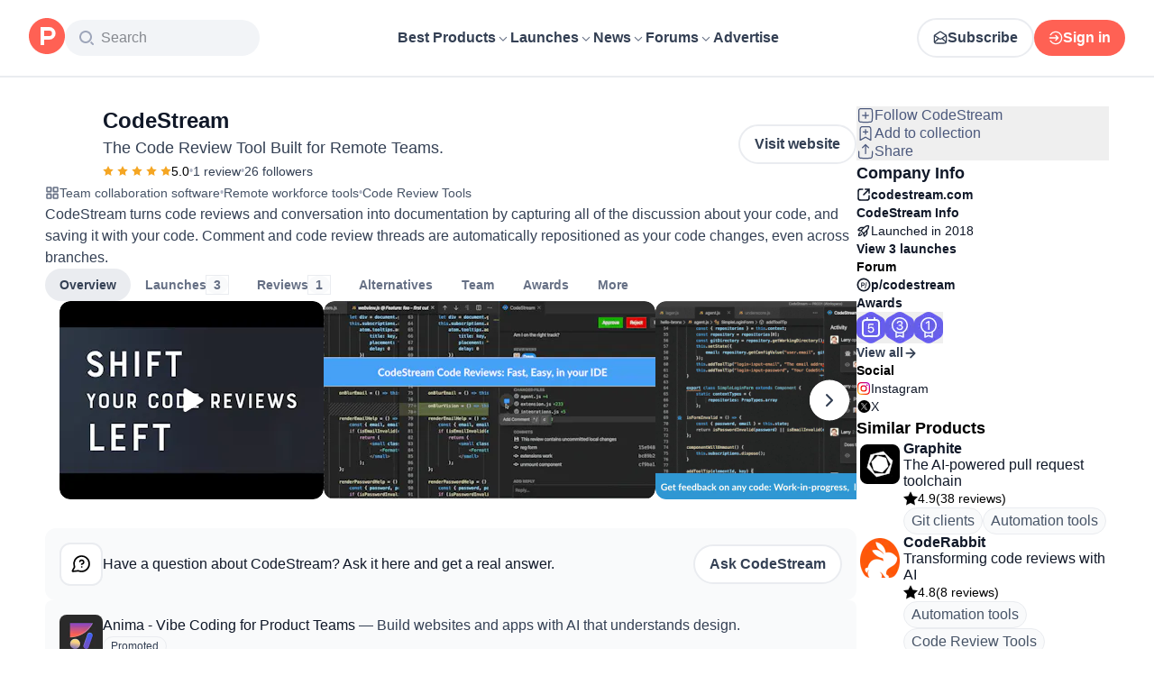

--- FILE ---
content_type: application/javascript; charset=UTF-8
request_url: https://www.producthunt.com/_next/static/chunks/0eb6b4811f04cdf4.js
body_size: 47963
content:
;!function(){try { var e="undefined"!=typeof globalThis?globalThis:"undefined"!=typeof global?global:"undefined"!=typeof window?window:"undefined"!=typeof self?self:{},n=(new e.Error).stack;n&&((e._debugIds|| (e._debugIds={}))[n]="b7b99e9d-1737-73c9-53de-629ce88bfead")}catch(e){}}();
(globalThis.TURBOPACK||(globalThis.TURBOPACK=[])).push(["object"==typeof document?document.currentScript:void 0,283632,e=>{"use strict";let t={log:"log",debug:"debug",info:"info",warn:"warn",error:"error"},r=console,n={};Object.keys(t).forEach(e=>{n[e]=r[e]});let i="Datadog Browser SDK:",o={debug:n.debug.bind(r,i),log:n.log.bind(r,i),info:n.info.bind(r,i),warn:n.warn.bind(r,i),error:n.error.bind(r,i)},a="https://docs.datadoghq.com",s=`${a}/real_user_monitoring/browser/troubleshooting`;e.s(["ConsoleApiName",0,t,"DOCS_ORIGIN",0,a,"DOCS_TROUBLESHOOTING",0,s,"MORE_DETAILS",0,"More details:","display",0,o,"globalConsole",0,r])},147738,e=>{"use strict";var t=e.i(283632);function r(e,r){return(...n)=>{try{return e(...n)}catch(e){t.display.error(r,e)}}}e.s(["catchUserErrors",()=>r])},670997,e=>{"use strict";let t;var r=e.i(283632);let n=!1;function i(e){t=e}function o(e){n=e}function a(e){return function(...t){return s(e,this,t)}}function s(e,t,r){try{return e.apply(t,r)}catch(e){l(e)}}function l(e){if(u(e),t)try{t(e)}catch(e){u(e)}}function u(...e){n&&r.display.error("[MONITOR]",...e)}e.s(["callMonitored",()=>s,"displayIfDebugEnabled",()=>u,"monitor",()=>a,"monitorError",()=>l,"setDebugMode",()=>o,"startMonitorErrorCollection",()=>i])},276359,e=>{"use strict";var t=e.i(147738),r=e.i(670997),n=e.i(283632);function i(e){let t={version:"6.25.1",onReady(e){e()},...e};return Object.defineProperty(t,"_setDebug",{get:()=>r.setDebugMode,enumerable:!1}),t}function o(e,r,i){let o=e[r];o&&!o.q&&o.version&&n.display.warn("SDK is loaded more than once. This is unsupported and might have unexpected behavior."),e[r]=i,o&&o.q&&o.q.forEach(e=>(0,t.catchUserErrors)(e,"onReady callback threw an error:")())}e.s(["defineGlobal",()=>o,"makePublicApi",()=>i])},987998,e=>{"use strict";function t(){if("object"==typeof globalThis)return globalThis;Object.defineProperty(Object.prototype,"_dd_temp_",{get(){return this},configurable:!0});let e=_dd_temp_;return delete Object.prototype._dd_temp_,"object"!=typeof e&&(e="object"==typeof self?self:"object"==typeof window?window:{}),e}let r=t();e.s(["getGlobalObject",()=>t,"globalObject",0,r,"isWorkerEnvironment",0,"WorkerGlobalScope"in r])},322373,e=>{"use strict";e.s(["ContextManagerMethod",0,{getContext:"getContext",setContext:"setContext",setContextProperty:"setContextProperty",removeContextProperty:"removeContextProperty",clearContext:"clearContext"},"CustomerContextKey",0,{userContext:"userContext",globalContext:"globalContext",accountContext:"accountContext"}])},401968,e=>{"use strict";let t=/[^\u0000-\u007F]/;function r(e){return t.test(e)?void 0!==window.TextEncoder?new TextEncoder().encode(e).length:new Blob([e]).size:e.length}function n(e){if(1===e.length)return e[0];let t=new Uint8Array(e.reduce((e,t)=>e+t.length,0)),r=0;for(let n of e)t.set(n,r),r+=n.length;return t}e.s(["ONE_KIBI_BYTE",0,1024,"ONE_MEBI_BYTE",0,1048576,"computeBytesCount",()=>r,"concatBuffers",()=>n])},605584,e=>{"use strict";var t=e.i(987998);function r(e,r){let n,i=(0,t.getGlobalObject)();return i.Zone&&"function"==typeof i.Zone.__symbol__&&(n=e[i.Zone.__symbol__(r)]),n||(n=e[r]),n}e.s(["getZoneJsOriginalValue",()=>r])},570797,e=>{"use strict";var t=e.i(605584),r=e.i(670997),n=e.i(987998);function i(e,i){return(0,t.getZoneJsOriginalValue)((0,n.getGlobalObject)(),"setTimeout")((0,r.monitor)(e),i)}function o(e){(0,t.getZoneJsOriginalValue)((0,n.getGlobalObject)(),"clearTimeout")(e)}function a(e,i){return(0,t.getZoneJsOriginalValue)((0,n.getGlobalObject)(),"setInterval")((0,r.monitor)(e),i)}function s(e){(0,t.getZoneJsOriginalValue)((0,n.getGlobalObject)(),"clearInterval")(e)}e.s(["clearInterval",()=>s,"clearTimeout",()=>o,"setInterval",()=>a,"setTimeout",()=>i])},325029,819069,304956,681124,651046,903549,e=>{"use strict";let t;var r=e.i(283632),n=e.i(401968),i=e.i(570797);function o(e,t,r){let n,o,a=!r||void 0===r.leading||r.leading,s=!r||void 0===r.trailing||r.trailing,l=!1;return{throttled:(...r)=>{if(l){n=r;return}a?e(...r):n=r,l=!0,o=(0,i.setTimeout)(()=>{s&&n&&e(...n),l=!1,n=void 0},t)},cancel:()=>{(0,i.clearTimeout)(o),l=!1,n=void 0}}}function a(){}function s(e,t,r){if("object"!=typeof e||null===e)return JSON.stringify(e);let n=l(Object.prototype),i=l(Array.prototype),o=l(Object.getPrototypeOf(e)),a=l(e);try{return JSON.stringify(e,t,r)}catch(e){return"<error: unable to serialize object>"}finally{n(),i(),o(),a()}}function l(e){let t=e.toJSON;return t?(delete e.toJSON,()=>{e.toJSON=t}):a}e.s(["noop",()=>a,"throttle",()=>o],819069),e.s(["detachToJsonMethod",()=>l,"jsonStringify",()=>s],304956);let u=220*n.ONE_KIBI_BYTE;function c(e,t=u){let r=l(Object.prototype),n=l(Array.prototype),i=[],o=new WeakMap,a=d(e,"$",void 0,i,o),s=JSON.stringify(a),f=s?s.length:0;if(f>t)return void p(t,"discarded",e);for(;i.length>0&&f<t;){let r=i.shift(),n=0;if(Array.isArray(r.source))for(let a=0;a<r.source.length;a++){let s=d(r.source[a],r.path,a,i,o);if(void 0!==s?f+=JSON.stringify(s).length:f+=4,f+=n,n=1,f>t){p(t,"truncated",e);break}r.target[a]=s}else for(let a in r.source)if(Object.prototype.hasOwnProperty.call(r.source,a)){let s=d(r.source[a],r.path,a,i,o);if(void 0!==s&&(f+=JSON.stringify(s).length+n+a.length+3,n=1),f>t){p(t,"truncated",e);break}r.target[a]=s}}return r(),n(),a}function d(e,t,r,n,i){let o=function(e){if(e&&"function"==typeof e.toJSON)try{return e.toJSON()}catch(e){}return e}(e);if(!o||"object"!=typeof o){var a;return"bigint"==typeof(a=o)?`[BigInt] ${a.toString()}`:"function"==typeof a?`[Function] ${a.name||"unknown"}`:"symbol"==typeof a?`[Symbol] ${a.description||a.toString()}`:a}let s=function e(t){try{if(t instanceof Event){var r;return{type:(r=t).type,isTrusted:r.isTrusted,currentTarget:r.currentTarget?e(r.currentTarget):null,target:r.target?e(r.target):null}}if(t instanceof RegExp)return`[RegExp] ${t.toString()}`;let n=Object.prototype.toString.call(t).match(/\[object (.*)\]/);if(n&&n[1])return`[${n[1]}]`}catch(e){}return"[Unserializable]"}(o);if("[Object]"!==s&&"[Array]"!==s&&"[Error]"!==s)return s;if(i.has(e))return`[Reference seen at ${i.get(e)}]`;let l=void 0!==r?`${t}.${r}`:t,u=Array.isArray(o)?[]:{};return i.set(e,l),n.push({source:o,target:u,path:l}),u}function p(e,t,n){r.display.warn(`The data provided has been ${t} as it is over the limit of ${e} characters:`,n)}function f(e){var r,n;let i=[],o=_(e,"stack"),a=String(e);if(o&&o.startsWith(a)&&(o=o.slice(a.length)),o&&o.split("\n").forEach(e=>{let t=function(e){let t=v.exec(e);if(!t)return;let r=t[2]&&0===t[2].indexOf("native"),n=t[2]&&0===t[2].indexOf("eval"),i=y.exec(t[2]);return n&&i&&(t[2]=i[1],t[3]=i[2],t[4]=i[3]),{args:r?[t[2]]:[],column:t[4]?+t[4]:void 0,func:t[1]||"?",line:t[3]?+t[3]:void 0,url:r?void 0:t[2]}}(e)||function(e){let t=b.exec(e);if(t)return{args:[],column:t[3]?+t[3]:void 0,func:"?",line:t[2]?+t[2]:void 0,url:t[1]}}(e)||function(e){let t=h.exec(e);if(t)return{args:[],column:t[4]?+t[4]:void 0,func:t[1]||"?",line:+t[3],url:t[2]}}(e)||function(e){let t=E.exec(e);if(!t)return;let r=t[3]&&t[3].indexOf(" > eval")>-1,n=S.exec(t[3]);return r&&n&&(t[3]=n[1],t[4]=n[2],t[5]=void 0),{args:t[2]?t[2].split(","):[],column:t[5]?+t[5]:void 0,func:t[1]||"?",line:t[4]?+t[4]:void 0,url:t[3]}}(e);t&&(!t.func&&t.line&&(t.func="?"),i.push(t))}),i.length>0&&function(){if(void 0!==t)return t;let[e,r]=[class extends Error{constructor(){super(),this.name="Error"}},Error].map(e=>new e);return t=C(Object.getPrototypeOf(e))&&r.stack!==e.stack}()&&e instanceof Error){let t=[],o=e;for(;(o=Object.getPrototypeOf(o))&&C(o);){let e=(null==(r=o.constructor)?void 0:r.name)||"?";t.push(e)}for(let e=t.length-1;e>=0&&(null==(n=i[0])?void 0:n.func)===t[e];e--)i.shift()}return{message:_(e,"message"),name:_(e,"name"),stack:i}}e.s(["sanitize",()=>c],681124);let m="((?:file|https?|blob|chrome-extension|electron|native|eval|webpack|snippet|<anonymous>|\\w+\\.|\\/).*?)",g="(?::(\\d+))",v=RegExp(`^\\s*at (.*?) ?\\(${m}${g}?${g}?\\)?\\s*$`,"i"),y=RegExp(`\\((\\S*)${g}${g}\\)`),b=RegExp(`^\\s*at ?${m}${g}?${g}??\\s*$`,"i"),h=/^\s*at (?:((?:\[object object\])?.+) )?\(?((?:file|ms-appx|https?|webpack|blob):.*?):(\d+)(?::(\d+))?\)?\s*$/i,E=/^\s*(.*?)(?:\((.*?)\))?(?:(?:(?:^|@)((?:file|https?|blob|chrome|webpack|resource|capacitor|\[native).*?|[^@]*bundle|\[wasm code\])(?::(\d+))?(?::(\d+))?)|@)\s*$/i,S=/(\S+) line (\d+)(?: > eval line \d+)* > eval/i;function _(e,t){if("object"!=typeof e||!e||!(t in e))return;let r=e[t];return"string"==typeof r?r:void 0}function T(e,t,r,n){var i;let o,a;if(void 0===t)return;let{name:s,message:l}=(i=e,"[object String]"===({}).toString.call(i)&&([,o,a]=w.exec(i)),{name:o,message:a});return{name:s,message:l,stack:[{url:t,column:n,line:r}]}}let w=/^(?:[Uu]ncaught (?:exception: )?)?(?:((?:Eval|Internal|Range|Reference|Syntax|Type|URI|)Error): )?([\s\S]*)$/;function C(e){return String(e.constructor).startsWith("class ")}e.s(["computeStackTrace",()=>f,"computeStackTraceFromOnErrorMessage",()=>T],651046);var O=e.i(670997);function A(e){let t,r=Error(e);return r.name="HandlingStack",(0,O.callMonitored)(()=>{let e=f(r);e.stack=e.stack.slice(2),t=I(e)}),t}function I(e){let t=N(e);return e.stack.forEach(e=>{let r="?"===e.func?"<anonymous>":e.func,n=e.args&&e.args.length>0?`(${e.args.join(", ")})`:"",i=e.line?`:${e.line}`:"",o=e.line&&e.column?`:${e.column}`:"";t+=`
  at ${r}${n} @ ${e.url}${i}${o}`}),t}function N(e){return`${e.name||"Error"}: ${e.message}`}e.s(["createHandlingStack",()=>A,"formatErrorMessage",()=>N,"toStackTraceString",()=>I],903549);let x="No stack, consider using an instance of Error";function R({originalError:e,stackTrace:t,source:r,useFallbackStack:n=!0,nonErrorPrefix:i}){var o,a,l,u;let d=D(e);return!t&&d&&(t=f(e)),{source:r,type:t?t.name:void 0,message:(o=t,a=d,l=i,u=e,(null==o?void 0:o.message)&&(null==o?void 0:o.name)?o.message:a?"Empty message":l?`${l} ${s(c(u))}`:s(c(u))),stack:t?I(t):n?x:void 0}}function k({stackTrace:e,originalError:t,handlingStack:r,componentStack:n,startClocks:i,nonErrorPrefix:o,useFallbackStack:a=!0,source:s,handling:l}){var u;let c=R({originalError:t,stackTrace:e,source:s,useFallbackStack:a,nonErrorPrefix:o});return{startClocks:i,handling:l,handlingStack:r,componentStack:n,originalError:t,...c,causes:D(t)?function(e,t){let r=[],n=e.cause;for(;null!=n&&r.length<10;){let e=R({originalError:n,source:t,useFallbackStack:!1});r.push(e),n=D(n)?n.cause:void 0}return r.length?r:void 0}(t,s):void 0,fingerprint:D(u=t)&&"dd_fingerprint"in u?String(u.dd_fingerprint):void 0,context:function(e){if(null!==e&&"object"==typeof e&&"dd_context"in e)return e.dd_context}(t)}}function D(e){return e instanceof Error||"[object Error]"===Object.prototype.toString.call(e)}e.s(["NO_ERROR_STACK_PRESENT_MESSAGE",0,x,"computeRawError",()=>k,"isError",()=>D],325029)},351997,573565,e=>{"use strict";var t,r;function n(e){return{...e}}function i(e,t){return Object.keys(e).some(r=>e[r]===t)}function o(e){return 0===Object.keys(e).length}function a(e,t){let r={};for(let n of Object.keys(e))r[n]=t(e[n]);return r}e.s(["isEmptyObject",()=>o,"mapValues",()=>a,"objectHasValue",()=>i,"shallowClone",()=>n],573565),(r=t||(t={})).TRACK_INTAKE_REQUESTS="track_intake_requests",r.USE_TREE_WALKER_FOR_ACTION_NAME="use_tree_walker_for_action_name",r.FEATURE_OPERATION_VITAL="feature_operation_vital",r.SHORT_SESSION_INVESTIGATION="short_session_investigation",r.AVOID_FETCH_KEEPALIVE="avoid_fetch_keepalive";let s=new Set;function l(e){Array.isArray(e)&&e.filter(e=>i(t,e)).forEach(e=>{s.add(e)})}function u(e){return s.has(e)}function c(){return s}e.s(["ExperimentalFeature",()=>t,"getExperimentalFeatures",()=>c,"initFeatureFlags",()=>l,"isExperimentalFeatureEnabled",()=>u],351997)},666611,889642,e=>{"use strict";var t=e.i(283632);function r(e){let{env:t,service:r,version:i,datacenter:o,sdkVersion:a,variant:s}=e,l=[n("sdk_version",null!=a?a:"6.25.1")];return t&&l.push(n("env",t)),r&&l.push(n("service",r)),i&&l.push(n("version",i)),o&&l.push(n("datacenter",o)),s&&l.push(n("variant",s)),l}function n(e,r){var n;let i=r?`${e}:${r}`:e;return(i.length>200||(n=i,function(){try{return RegExp("[\\p{Ll}]","u"),!0}catch(e){return!1}}()&&RegExp("[^\\p{Ll}\\p{Lo}0-9_:./-]","u").test(n)))&&t.display.warn(`Tag ${i} doesn't meet tag requirements and will be sanitized. ${t.MORE_DETAILS} ${t.DOCS_ORIGIN}/getting_started/tagging/#defining-tags`),i.replace(/,/g,"_")}e.s(["buildTags",()=>r],666611),e.s(["INTAKE_SITE_EU1",0,"datadoghq.eu","INTAKE_SITE_FED_STAGING",0,"dd0g-gov.com","INTAKE_SITE_STAGING",0,"datad0g.com","INTAKE_SITE_US1",0,"datadoghq.com","INTAKE_SITE_US1_FED",0,"ddog-gov.com","INTAKE_URL_PARAMETERS",0,["ddsource","dd-api-key","dd-request-id"],"PCI_INTAKE_HOST_US1",0,"pci.browser-intake-datadoghq.com"],889642)},582207,e=>{"use strict";var t=e.i(670997),r=e.i(987998);function n(e){var n;let i=null==(n=r.globalObject.queueMicrotask)?void 0:n.bind(r.globalObject);"function"==typeof i?i((0,t.monitor)(e)):Promise.resolve().then((0,t.monitor)(e))}class i{constructor(e){this.onFirstSubscribe=e,this.observers=[]}subscribe(e){return this.addObserver(e),{unsubscribe:()=>this.removeObserver(e)}}notify(e){this.observers.forEach(t=>t(e))}addObserver(e){this.observers.push(e),1===this.observers.length&&this.onFirstSubscribe&&(this.onLastUnsubscribe=this.onFirstSubscribe(this)||void 0)}removeObserver(e){this.observers=this.observers.filter(t=>e!==t),!this.observers.length&&this.onLastUnsubscribe&&this.onLastUnsubscribe()}}function o(...e){return new i(t=>{let r=e.map(e=>e.subscribe(e=>t.notify(e)));return()=>r.forEach(e=>e.unsubscribe())})}class a extends i{constructor(e){super(),this.maxBufferSize=e,this.buffer=[]}notify(e){this.buffer.push(e),this.buffer.length>this.maxBufferSize&&this.buffer.shift(),super.notify(e)}subscribe(e){let t=!1;return n(()=>{for(let r of this.buffer){if(t)return;e(r)}t||this.addObserver(e)}),{unsubscribe:()=>{t=!0,this.removeObserver(e)}}}unbuffer(){n(()=>{this.maxBufferSize=this.buffer.length=0})}}e.s(["BufferedObservable",()=>a,"Observable",()=>i,"mergeObservables",()=>o],582207)},660536,151318,e=>{"use strict";let t;function r(e){return 0!==e&&100*Math.random()<=e}function n(e,t){return+e.toFixed(t)}function i(e){return o(e)&&e>=0&&e<=100}function o(e){return"number"==typeof e}e.s(["isNumber",()=>o,"isPercentage",()=>i,"performDraw",()=>r,"round",()=>n],151318);function a(e){var t,r;let n;return{relative:e,timeStamp:(t=e,(n=c()-performance.now())>h()?Math.round(function(e,t){return e+t}(n,t)):(r=t,Math.round(h()+r)))}}function s(e){return{relative:y(e),timeStamp:e}}function l(){var e;return Math.round(c()-(e=h(),e+performance.now()))}function u(e){return o(e)?n(1e6*e,0):e}function c(){return new Date().getTime()}function d(){return c()}function p(){return performance.now()}function f(){return{relative:p(),timeStamp:d()}}function m(){return{relative:0,timeStamp:h()}}function g(e,t){return t-e}function v(e,t){return e+t}function y(e){return e-h()}function b(e){return e<31536e6}function h(){var e,r;return void 0===t&&(t=null!=(r=null==(e=performance.timing)?void 0:e.navigationStart)?r:performance.timeOrigin),t}e.s(["ONE_HOUR",0,36e5,"ONE_MINUTE",0,6e4,"ONE_SECOND",0,1e3,"ONE_YEAR",0,31536e6,"addDuration",()=>v,"clocksNow",()=>f,"clocksOrigin",()=>m,"currentDrift",()=>l,"dateNow",()=>c,"elapsed",()=>g,"getRelativeTime",()=>y,"looksLikeRelativeTime",()=>b,"relativeNow",()=>p,"relativeToClocks",()=>a,"timeStampNow",()=>d,"timeStampToClocks",()=>s,"toServerDuration",()=>u],660536)},409236,753915,834578,876214,105624,e=>{"use strict";var t=e.i(987998);function r(e,r){let n=t.globalObject.__ddBrowserSdkExtensionCallback;n&&n({type:e,payload:r})}function n(e){return null===e?"null":Array.isArray(e)?"array":typeof e}function i(e,t,r=function(){if("undefined"!=typeof WeakSet){let e=new WeakSet;return{hasAlreadyBeenSeen(t){let r=e.has(t);return r||e.add(t),r}}}let e=[];return{hasAlreadyBeenSeen(t){let r=e.indexOf(t)>=0;return r||e.push(t),r}}}()){if(void 0===t)return e;if("object"!=typeof t||null===t)return t;if(t instanceof Date)return new Date(t.getTime());if(t instanceof RegExp){let e=t.flags||[t.global?"g":"",t.ignoreCase?"i":"",t.multiline?"m":"",t.sticky?"y":"",t.unicode?"u":""].join("");return new RegExp(t.source,e)}if(r.hasAlreadyBeenSeen(t))return;if(Array.isArray(t)){let n=Array.isArray(e)?e:[];for(let e=0;e<t.length;++e)n[e]=i(n[e],t[e],r);return n}let o="object"===n(e)?e:{};for(let e in t)Object.prototype.hasOwnProperty.call(t,e)&&(o[e]=i(o[e],t[e],r));return o}function o(e){return i(void 0,e)}function a(...e){let t;for(let r of e)null!=r&&(t=i(t,r));return t}function s(){var e;let r=t.globalObject.navigator;return{status:r.onLine?"connected":"not_connected",interfaces:r.connection&&r.connection.type?[r.connection.type]:void 0,effective_type:null==(e=r.connection)?void 0:e.effectiveType}}function l(){let e=(0,t.getGlobalObject)().DatadogEventBridge;if(e)return{getCapabilities(){var t;return JSON.parse((null==(t=e.getCapabilities)?void 0:t.call(e))||"[]")},getPrivacyLevel(){var t;return null==(t=e.getPrivacyLevel)?void 0:t.call(e)},getAllowedWebViewHosts:()=>JSON.parse(e.getAllowedWebViewHosts()),send(t,r,n){e.send(JSON.stringify({eventType:t,event:r,view:n?{id:n}:void 0}))}}}function u(e){let t=l();return!!t&&t.getCapabilities().includes(e)}function c(e){var r;void 0===e&&(e=null==(r=(0,t.getGlobalObject)().location)?void 0:r.hostname);let n=l();return!!n&&n.getAllowedWebViewHosts().some(t=>e===t||e.endsWith(`.${t}`))}e.s(["sendToExtension",()=>r],409236),e.s(["getType",()=>n],753915),e.s(["combine",()=>a,"deepClone",()=>o],834578),e.s(["getConnectivity",()=>s],876214),e.s(["bridgeSupports",()=>u,"canUseEventBridge",()=>c,"getEventBridge",()=>l],105624)},203056,548630,218932,e=>{"use strict";var t=e.i(670997),r=e.i(351997),n=e.i(582207),i=e.i(401968),o=e.i(570797),a=e.i(660536);function s(e){return e>=500}function l(e){try{return e.clone()}catch(e){return}}e.s(["isServerError",()=>s,"tryToClone",()=>l],548630);let u={AGENT:"agent",CONSOLE:"console",CUSTOM:"custom",LOGGER:"logger",NETWORK:"network",SOURCE:"source",REPORT:"report"};e.s(["ErrorSource",0,u],218932);let c=80*i.ONE_KIBI_BYTE,d=20*i.ONE_MEBI_BYTE,p=a.ONE_MINUTE,f=a.ONE_SECOND;function m(e,t,r,n,i,a){0===t.transportStatus&&0===t.queuedPayloads.size()&&t.bandwidthMonitor.canHandle(e)?g(e,t,r,a,{onSuccess:()=>v(0,t,r,n,i,a),onFailure:()=>{t.queuedPayloads.enqueue(e)||a.notify({type:"queue-full",bandwidth:t.bandwidthMonitor.stats(),payload:e}),function e(t,r,n,i,a){2===t.transportStatus&&(0,o.setTimeout)(()=>{g(t.queuedPayloads.first(),t,r,a,{onSuccess:()=>{t.queuedPayloads.dequeue(),t.currentBackoffTime=f,v(1,t,r,n,i,a)},onFailure:()=>{t.currentBackoffTime=Math.min(p,2*t.currentBackoffTime),e(t,r,n,i,a)}})},t.currentBackoffTime)}(t,r,n,i,a)}}):t.queuedPayloads.enqueue(e)||a.notify({type:"queue-full",bandwidth:t.bandwidthMonitor.stats(),payload:e})}function g(e,t,r,n,{onSuccess:i,onFailure:o}){t.bandwidthMonitor.add(e),r(e,r=>{var a;t.bandwidthMonitor.remove(e),"opaque"!==(a=r).type&&(0===a.status&&!navigator.onLine||408===a.status||429===a.status||s(a.status))?(t.transportStatus=t.bandwidthMonitor.ongoingRequestCount>0?1:2,e.retry={count:e.retry?e.retry.count+1:1,lastFailureStatus:r.status},n.notify({type:"failure",bandwidth:t.bandwidthMonitor.stats(),payload:e}),o()):(t.transportStatus=0,n.notify({type:"success",bandwidth:t.bandwidthMonitor.stats(),payload:e}),i())})}function v(e,t,r,n,o,s){0===e&&t.queuedPayloads.isFull()&&!t.queueFullReported&&(o({message:`Reached max ${n} events size queued for upload: ${d/i.ONE_MEBI_BYTE}MiB`,source:u.AGENT,startClocks:(0,a.clocksNow)()}),t.queueFullReported=!0);let l=t.queuedPayloads;for(t.queuedPayloads=y();l.size()>0;)m(l.dequeue(),t,r,n,o,s)}function y(){let e=[];return{bytesCount:0,enqueue(t){return!this.isFull()&&(e.push(t),this.bytesCount+=t.bytesCount,!0)},first:()=>e[0],dequeue(){let t=e.shift();return t&&(this.bytesCount-=t.bytesCount),t},size:()=>e.length,isFull(){return this.bytesCount>=d}}}let b=16*i.ONE_KIBI_BYTE;function h(e,i,o=b){let a=new n.Observable,s={transportStatus:0,currentBackoffTime:f,bandwidthMonitor:{ongoingRequestCount:0,ongoingByteCount:0,canHandle(e){return 0===this.ongoingRequestCount||this.ongoingByteCount+e.bytesCount<=c&&this.ongoingRequestCount<32},add(e){this.ongoingRequestCount+=1,this.ongoingByteCount+=e.bytesCount},remove(e){this.ongoingRequestCount-=1,this.ongoingByteCount-=e.bytesCount},stats(){return{ongoingByteCount:this.ongoingByteCount,ongoingRequestCount:this.ongoingRequestCount}}},queuedPayloads:y(),queueFullReported:!1};return{observable:a,send:n=>{for(let l of e)m(n,s,(e,n)=>{(0,r.isExperimentalFeatureEnabled)(r.ExperimentalFeature.AVOID_FETCH_KEEPALIVE)?S(l,e,n):function(e,r,n,i){(function(){try{return window.Request&&"keepalive"in new Request("http://a")}catch(e){return!1}})()&&n.bytesCount<r?fetch(e.build("fetch-keepalive",n),{method:"POST",body:n.data,keepalive:!0,mode:"cors"}).then((0,t.monitor)(e=>null==i?void 0:i({status:e.status,type:e.type}))).catch((0,t.monitor)(()=>S(e,n,i))):S(e,n,i)}(l,o,e,n)},l.trackType,i,a)},sendOnExit:r=>{for(let n of e)!function(e,r,n){if(navigator.sendBeacon&&n.bytesCount<r)try{let t=e.build("beacon",n);if(navigator.sendBeacon(t,n.data))return}catch(e){var i;i=e,E||(E=!0,(0,t.monitorError)(i))}S(e,n)}(n,o,r)}}}let E=!1;function S(e,r,n){fetch(e.build("fetch",r),{method:"POST",body:r.data,mode:"cors"}).then((0,t.monitor)(e=>null==n?void 0:n({status:e.status,type:e.type}))).catch((0,t.monitor)(()=>null==n?void 0:n({status:0})))}e.s(["RECOMMENDED_REQUEST_BYTES_LIMIT",0,b,"createHttpRequest",()=>h],203056)},267339,890720,e=>{"use strict";var t=e.i(987998),r=e.i(582207),n=e.i(570797),i=e.i(660536),o=e.i(203056);let a=30*i.ONE_SECOND,s=t.isWorkerEnvironment?1:50;function l({pageMayExitObservable:e,sessionExpireObservable:t}){let i,l=e.subscribe(e=>f(e.reason)),u=t.subscribe(()=>f("session_expire")),c=new r.Observable(()=>()=>{l.unsubscribe(),u.unsubscribe()}),d=0,p=0;function f(e){if(0===p)return;let t=p,r=d;p=0,d=0,m(),c.notify({reason:e,messagesCount:t,bytesCount:r})}function m(){(0,n.clearTimeout)(i),i=void 0}return{flushObservable:c,get messagesCount(){return p},notifyBeforeAddMessage(e){d+e>=o.RECOMMENDED_REQUEST_BYTES_LIMIT&&f("bytes_limit"),p+=1,d+=e,void 0===i&&(i=(0,n.setTimeout)(()=>{f("duration_limit")},a))},notifyAfterAddMessage(e=0){d+=e,p>=s?f("messages_limit"):d>=o.RECOMMENDED_REQUEST_BYTES_LIMIT&&f("bytes_limit")},notifyAfterRemoveMessage(e){d-=e,0==(p-=1)&&m()}}}function u(e,t){for(let r=e.length-1;r>=0;r-=1){let n=e[r];if(t(n,r,e))return n}}function c(e){return Object.values(e)}function d(e){return Object.entries(e)}e.s(["createFlushController",()=>l],267339),e.s(["findLast",()=>u,"objectEntries",()=>d,"objectValues",()=>c],890720)},466245,e=>{"use strict";var t=e.i(670997),r=e.i(605584);function n(e,t,r,n,o){return i(e,t,[r],n,o)}function i(e,n,o,a,{once:s,capture:l,passive:u}={}){let c=(0,t.monitor)(t=>{(t.isTrusted||t.__ddIsTrusted||e.allowUntrustedEvents)&&(s&&m(),a(t))}),d=u?{capture:l,passive:u}:l,p=window.EventTarget&&n instanceof EventTarget?window.EventTarget.prototype:n,f=(0,r.getZoneJsOriginalValue)(p,"addEventListener");function m(){let e=(0,r.getZoneJsOriginalValue)(p,"removeEventListener");o.forEach(t=>e.call(n,t,c,d))}return o.forEach(e=>f.call(n,e,c,d)),{stop:m}}e.s(["addEventListener",()=>n,"addEventListeners",()=>i])},949316,909103,888871,869587,e=>{"use strict";let t;var r=e.i(283632),n=e.i(325029),i=e.i(903549),o=e.i(351997),a=e.i(666611),s=e.i(889642),l=e.i(582207),u=e.i(660536),c=e.i(670997),d=e.i(409236),p=e.i(151318),f=e.i(304956),m=e.i(834578),g=e.i(651046),v=e.i(876214),y=e.i(105624),b=e.i(267339),h=e.i(203056),E=e.i(890720),S=e.i(466245);let _={HIDDEN:"visibility_hidden",UNLOADING:"before_unload",PAGEHIDE:"page_hide",FROZEN:"page_frozen"};function T(e){return new l.Observable(t=>{let{stop:r}=(0,S.addEventListeners)(e,window,["visibilitychange","freeze"],e=>{"visibilitychange"===e.type&&"hidden"===document.visibilityState?t.notify({reason:_.HIDDEN}):"freeze"===e.type&&t.notify({reason:_.FROZEN})},{capture:!0}),n=(0,S.addEventListener)(e,window,"beforeunload",()=>{t.notify({reason:_.UNLOADING})}).stop;return()=>{r(),n()}})}function w(e){return(0,E.objectValues)(_).includes(e)}e.s(["PageExitReason",0,_,"createPageMayExitObservable",()=>T,"isPageExitReason",()=>w],909103);var C=e.i(401968);let O=256*C.ONE_KIBI_BYTE;function A({encoder:e,request:t,flushController:n}){let i={},o=n.flushObservable.subscribe(r=>(function(r){let n=(0,E.objectValues)(i).join("\n");i={};let o=w(r.reason),a=o?t.sendOnExit:t.send;if(o&&e.isAsync){let t=e.finishSync();t.outputBytesCount&&a(I(t));let r=[t.pendingData,n].filter(Boolean).join("\n");r&&a({data:r,bytesCount:(0,C.computeBytesCount)(r)})}else n&&e.write(e.isEmpty?n:`
${n}`),e.finish(e=>{a(I(e))})})(r));function a(t,o){let a,s,l=(0,f.jsonStringify)(t),u=e.estimateEncodedBytesCount(l);u>=O?r.display.warn(`Discarded a message whose size was bigger than the maximum allowed size ${O/C.ONE_KIBI_BYTE}KiB. ${r.MORE_DETAILS} ${r.DOCS_TROUBLESHOOTING}/#technical-limitations`):(void 0!==o&&void 0!==i[o]&&(a=i[o],delete i[o],s=e.estimateEncodedBytesCount(a),n.notifyAfterRemoveMessage(s)),n.notifyBeforeAddMessage(u),void 0!==o?(i[o]=l,n.notifyAfterAddMessage()):e.write(e.isEmpty?l:`
${l}`,e=>{n.notifyAfterAddMessage(e-u)}))}return{flushController:n,add:a,upsert:a,stop:o.unsubscribe}}function I(e){return{data:"string"==typeof e.output?e.output:new Blob([e.output],{type:"text/plain"}),bytesCount:e.outputBytesCount,encoding:e.encoding}}e.s(["createBatch",()=>A],888871);let N="DISCARDED",x="SKIPPED";function R(){let e={};return{register:(t,r)=>(e[t]||(e[t]=[]),e[t].push(r),{unregister:()=>{e[t]=e[t].filter(e=>e!==r)}}),triggerHook(t,r){let n=e[t]||[],i=[];for(let e of n){let t=e(r);if(t===N)return N;t!==x&&i.push(t)}return(0,m.combine)(...i)}}}e.s(["DISCARDED",0,N,"SKIPPED",0,x,"abstractHooks",()=>R],869587);var k=e.i(987998);let D="configuration",M="usage",L=["https://www.datadoghq-browser-agent.com","https://www.datad0g-browser-agent.com","https://d3uc069fcn7uxw.cloudfront.net","https://d20xtzwzcl0ceb.cloudfront.net","http://localhost","<anonymous>"],U=[s.INTAKE_SITE_US1_FED];function P(){return t||(t=new l.BufferedObservable(100)),t}function $(e,t,r,n,i,g){let E=new l.Observable,{stop:S}=function(e,t,r,n,i){let o=[];if((0,y.canUseEventBridge)()){let e=(0,y.getEventBridge)(),t=i.subscribe(t=>e.send("internal_telemetry",t));o.push(t.unsubscribe)}else{let a=[e.rumEndpointBuilder];e.replica&&e.site===s.INTAKE_SITE_STAGING&&a.push(e.replica.rumEndpointBuilder);let u=A({encoder:n(4),request:(0,h.createHttpRequest)(a,t),flushController:(0,b.createFlushController)({pageMayExitObservable:r,sessionExpireObservable:new l.Observable})});o.push(u.stop);let c=i.subscribe(u.add);o.push(c.unsubscribe)}return{stop:()=>o.forEach(e=>e())}}(t,n,i,g,E),{enabled:_,metricsEnabled:T}=function(e,t,r,n,i=1,s=15){var l;let g={},y=!U.includes(t.site)&&(0,p.performDraw)(t.telemetrySampleRate),b={log:y,[D]:y&&(0,p.performDraw)(t.telemetryConfigurationSampleRate),[M]:y&&(0,p.performDraw)(t.telemetryUsageSampleRate),metric:y&&(0,p.performDraw)(i)},h={is_local_file:(null==(l=k.globalObject.location)?void 0:l.protocol)==="file:",is_worker:k.isWorkerEnvironment},E=P();return E.subscribe(({rawEvent:i,metricName:l})=>{var c,p,y,E;let S;if(l&&!b.metric||!b[i.type])return;let _=l||i.status||i.type,T=g[_];if(T||(T=g[_]=new Set),T.size>=s)return;let w=(0,f.jsonStringify)(i);if(T.has(w))return;let C=r.triggerHook(1,{startTime:(0,u.clocksNow)().relative});if(C===N)return;let O=(c=C,p=e,y=i,E=h,S={type:"telemetry",date:(0,u.clocksNow)().timeStamp,service:p,version:"6.25.1",source:"browser",_dd:{format_version:2},telemetry:(0,m.combine)(y,{runtime_env:E,connectivity:(0,v.getConnectivity)(),sdk_setup:"npm"}),ddtags:(0,a.buildTags)(t).join(","),experimental_features:Array.from((0,o.getExperimentalFeatures)())},(0,m.combine)(S,c));n.notify(O),(0,d.sendToExtension)("telemetry",O),T.add(w)}),E.unbuffer(),(0,c.startMonitorErrorCollection)(B),{enabled:y,metricsEnabled:b.metric}}(e,t,r,E);return{stop:S,enabled:_,metricsEnabled:T}}function V(e,t){(0,c.displayIfDebugEnabled)(r.ConsoleApiName.debug,e,t),P().notify({rawEvent:{type:"log",message:e,status:"debug",...t}})}function B(e,t){P().notify({rawEvent:{type:"log",status:"error",...function(e){if((0,n.isError)(e)){var t;let r=(0,g.computeStackTrace)(e);return{error:{kind:r.name,stack:(0,i.toStackTraceString)(((t=r).stack=t.stack.filter(e=>!e.url||L.some(t=>e.url.startsWith(t))),t))},message:r.message}}return{error:{stack:n.NO_ERROR_STACK_PRESENT_MESSAGE},message:`Uncaught ${(0,f.jsonStringify)(e)}`}}(e),...t}})}function F(e){P().notify({rawEvent:{type:D,configuration:e}})}function j(e,t){P().notify({rawEvent:{type:"log",message:e,status:"debug",...t},metricName:e})}function q(e){P().notify({rawEvent:{type:M,usage:e}})}e.s(["addTelemetryConfiguration",()=>F,"addTelemetryDebug",()=>V,"addTelemetryError",()=>B,"addTelemetryMetrics",()=>j,"addTelemetryUsage",()=>q,"startTelemetry",()=>$],949316)},642262,508512,68922,464860,692089,461348,291477,522324,176223,384996,21384,788251,765354,359680,974501,143316,929510,541855,797851,e=>{"use strict";let t,r,n,i,o,a,s,l,u,c,d,p,f;var m,g,v=e.i(322373),y=e.i(949316),b=e.i(834578),h=e.i(276359),E=e.i(670997),S=e.i(660536),_=e.i(903549),T=e.i(681124),w=e.i(401968);function C(){let e="",t=0;return{isAsync:!1,get isEmpty(){return!e},write(r,n){let i=(0,w.computeBytesCount)(r);t+=i,e+=r,n&&n(i)},finish(e){e(this.finishSync())},finishSync(){let r={output:e,outputBytesCount:t,rawBytesCount:t,pendingData:""};return e="",t=0,r},estimateEncodedBytesCount:e=>e.length}}var O=e.i(283632);function A(e,t){t.silentMultipleInit||O.display.error(`${e} is already initialized.`)}var I=e.i(582207);let N={GRANTED:"granted",NOT_GRANTED:"not-granted"};function x(e,t,r,n){return(0,E.monitor)((...i)=>(n&&(0,y.addTelemetryUsage)({feature:n}),e()[t][r](...i)))}var R=e.i(570797),k=e.i(819069);function D(e,t,r,{computeHandlingStack:n}={}){let i=e[t];if("function"!=typeof i)if(!(t in e&&"string"==typeof t&&t.startsWith("on")))return{stop:k.noop};else i=k.noop;let o=!1,a=function(){let e;if(o)return i.apply(this,arguments);let t=Array.from(arguments);(0,E.callMonitored)(r,null,[{target:this,parameters:t,onPostCall:t=>{e=t},handlingStack:n?(0,_.createHandlingStack)("instrumented method"):void 0}]);let a=i.apply(this,t);return e&&(0,E.callMonitored)(e,null,[a]),a};return e[t]=a,{stop:()=>{o=!0,e[t]===a&&(e[t]=i)}}}function M(e,t,r){let n=Object.getOwnPropertyDescriptor(e,t);if(!n||!n.set||!n.configurable)return{stop:k.noop};let i=k.noop,o=(e,t)=>{(0,R.setTimeout)(()=>{o!==i&&r(e,t)},0)},a=function(e){n.set.call(this,e),o(this,e)};return Object.defineProperty(e,t,{set:a}),{stop:()=>{var r;(null==(r=Object.getOwnPropertyDescriptor(e,t))?void 0:r.set)===a&&Object.defineProperty(e,t,n),o=i}}}e.s(["instrumentMethod",()=>D,"instrumentSetter",()=>M],508512);var L=e.i(651046),U=e.i(987998),P=e.i(325029),$=e.i(218932);let V={ACTION:"action",ERROR:"error",LONG_TASK:"long_task",VIEW:"view",RESOURCE:"resource",VITAL:"vital"},B={LONG_TASK:"long-task",LONG_ANIMATION_FRAME:"long-animation-frame"},F={INITIAL_LOAD:"initial_load",ROUTE_CHANGE:"route_change",BF_CACHE:"bf_cache"},j={CLICK:"click",CUSTOM:"custom"},q={RAGE_CLICK:"rage_click",ERROR_CLICK:"error_click",DEAD_CLICK:"dead_click"},K={DURATION:"duration",OPERATION_STEP:"operation_step"};e.s(["ActionType",0,j,"FrustrationType",0,q,"RumEventType",0,V,"RumLongTaskEntryType",0,B,"ViewLoadingType",0,F,"VitalType",0,K],68922);var G=e.i(351997);function H(e){return e?(parseInt(e,10)^16*Math.random()>>parseInt(e,10)/4).toString(16):"10000000-1000-4000-8000-100000000000".replace(/[018]/g,H)}let z=/([\w-]+)\s*=\s*([^;]+)/g;function W(e,t){for(z.lastIndex=0;;){let r=z.exec(e);if(r){if(r[1]===t)return r[2]}else break}}function J(e,t,r=""){let n=e.charCodeAt(t-1),i=n>=55296&&n<=56319?t+1:t;return e.length<=i?e:`${e.slice(0,i)}${r}`}function Y({vitalsByName:e,vitalsByReference:t},r,n={}){let i={name:r,startClocks:(0,S.clocksNow)(),...n},o={__dd_vital_reference:!0};return e.set(r,i),t.set(o,i),o}function X(e,{vitalsByName:t,vitalsByReference:r},n,i={}){var o,a,s,l,u;let c="string"==typeof n?t.get(n):r.get(n);c&&(e((o=c,a=c.startClocks,s=i,l=(0,S.clocksNow)(),{name:o.name,type:K.DURATION,startClocks:a,duration:(0,S.elapsed)(a.timeStamp,l.timeStamp),context:(0,b.combine)(o.context,s.context),description:null!=(u=s.description)?u:o.description})),"string"==typeof n?t.delete(n):r.delete(n))}function Z(e){let{startClocks:t,type:r,name:n,description:i,context:o}=e,a={id:H(),type:r,name:n,description:i,...r===K.DURATION?{duration:(0,S.toServerDuration)(e.duration)}:{step_type:e.stepType,operation_key:e.operationKey,failure_reason:e.failureReason}};return{rawRumEvent:{date:t.timeStamp,vital:a,type:V.VITAL,context:o},startTime:t.relative,duration:r===K.DURATION?e.duration:void 0,domainContext:{}}}function Q(e,t,r){if(e)for(let n of e){let e=n[t];e&&e(r)}}function ee(e,t){let r=e.indexOf(t);r>=0&&e.splice(r,1)}function et(e){return Array.isArray(e)&&e.length>0}var er=e.i(105624);function en(e){return ea(e,location.href).href}function ei(e){try{return!!ea(e)}catch(e){return!1}}function eo(e){let t=ea(e).pathname;return"/"===t[0]?t:`/${t}`}function ea(e,r){let{URL:n}=function(){if(!t){let e,r;try{(e=document.createElement("iframe")).style.display="none",document.body.appendChild(e),r=e.contentWindow}catch(e){r=U.globalObject}t={URL:r.URL},null==e||e.remove()}return t}();try{return void 0!==r?new n(e,r):new n(e)}catch(e){throw Error(`Failed to construct URL: ${String(e)}`)}}function es(e,t,r=0,n){let i=new Date;i.setTime(i.getTime()+r);let o=`expires=${i.toUTCString()}`,a=n&&n.crossSite?"none":"strict",s=n&&n.domain?`;domain=${n.domain}`:"",l=n&&n.secure?";secure":"",u=n&&n.partitioned?";partitioned":"";document.cookie=`${e}=${t};${o};path=/;samesite=${a}${s}${l}${u}`}function el(e){return W(document.cookie,e)}function eu(e){return r||(r=function(e){let t=new Map;for(z.lastIndex=0;;){let r=z.exec(e);if(r)t.set(r[1],r[2]);else break}return t}(document.cookie)),r.get(e)}e.s(["buildUrl",()=>ea,"getPathName",()=>eo,"isValidUrl",()=>ei,"normalizeUrl",()=>en],464860);function ec(e=location.hostname,t=document.referrer){if(void 0===n){let r=function(e,t){try{return e||ea(t).hostname}catch(e){}}(e,t);if(r){let e=`dd_site_test_${H()}`,t=r.split("."),i=t.pop();for(;t.length&&!el(e);)i=`${t.pop()}.${i}`,es(e,"test",S.ONE_SECOND,{domain:i});es(e,"",0,{domain:i}),n=i}}return n}function ed(){return!U.isWorkerEnvironment&&!!(U.globalObject._DATADOG_SYNTHETICS_INJECTS_RUM||eu("datadog-synthetics-injects-rum"))}function ep(){let e=window._DATADOG_SYNTHETICS_PUBLIC_ID||eu("datadog-synthetics-public-id");return"string"==typeof e?e:void 0}function ef(){let e=window._DATADOG_SYNTHETICS_RESULT_ID||eu("datadog-synthetics-result-id");return"string"==typeof e?e:void 0}function em(){return!!(ep()&&ef())}async function eg(e,t){let r=e.getReader(),n=[];for(;;){let e=await r.read();if(e.done)break;t.collectStreamBody&&n.push(e.value)}return r.cancel().catch(k.noop),t.collectStreamBody?(0,w.concatBuffers)(n):void 0}var ev=e.i(548630);let ey=[];function eb({responseBodyAction:e}={}){return e&&ey.push(e),i||(i=new I.Observable(e=>{if(!U.globalObject.fetch)return;let{stop:t}=D(U.globalObject,"fetch",t=>(function({parameters:e,onPostCall:t,handlingStack:r},n){let[i,o]=e,a=o&&o.method;void 0===a&&i instanceof Request&&(a=i.method);let s=void 0!==a?String(a).toUpperCase():"GET",l=i instanceof Request?i.url:en(String(i)),u={state:"start",init:o,input:i,method:s,startClocks:(0,S.clocksNow)(),url:l,handlingStack:r};n.notify(u),e[0]=u.input,e[1]=u.init,t(e=>{eh(n,e,u).catch(E.monitorError)})})(t,e),{computeHandlingStack:!0});return t})),i}async function eh(e,t,r){var n,i;let o;r.state="resolve";try{o=await t}catch(t){r.status=0,r.isAborted=(null==(i=null==(n=r.init)?void 0:n.signal)?void 0:i.aborted)||t instanceof DOMException&&t.code===DOMException.ABORT_ERR,r.error=t,e.notify(r);return}r.response=o,r.status=o.status,r.responseType=o.type,r.isAborted=!1;let a=ey.reduce((e,t)=>Math.max(e,t(r)),0);if(0!==a){let e=(0,ev.tryToClone)(o);if(e&&e.body)try{let t=await eg(e.body,{collectStreamBody:2===a});r.responseBody=t&&new TextDecoder().decode(t)}catch(e){}}e.notify(r)}var eE=e.i(466245),eS=e.i(573565);let e_=[];function eT(e,t,r,n){var i,o;let a=(i=r,o=n,`_dd_c_${i}_${o}`);e_.push((0,eE.addEventListener)(e,window,"storage",({key:e})=>{a===e&&t.setContext(l())})),t.changeObservable.subscribe(function(){localStorage.setItem(a,JSON.stringify(t.getContext()))});let s=(0,b.combine)(l(),t.getContext());function l(){let e=localStorage.getItem(a);return e?JSON.parse(e):{}}(0,eS.isEmptyObject)(s)||t.setContext(s)}var ew=e.i(869587),eC=e.i(753915);function eO(e,t,r){let n={...e};for(let[e,{required:i,type:o}]of Object.entries(t))"string"!==o||eA(n[e])||(n[e]=String(n[e])),i&&eA(n[e])&&O.display.warn(`The property ${e} of ${r} is required; context will not be sent to the intake.`);return n}function eA(e){return null==e||""===e}function eI(e="",{propertiesConfig:t={}}={}){let r={},n=new I.Observable,i={getContext:()=>(0,b.deepClone)(r),setContext:o=>{let a;((a="object"===(0,eC.getType)(o))||O.display.error("Unsupported context:",o),a)?r=(0,T.sanitize)(eO(o,t,e)):i.clearContext(),n.notify()},setContextProperty:(i,o)=>{r=(0,T.sanitize)(eO({...r,[i]:o},t,e)),n.notify()},removeContextProperty:i=>{delete r[i],eO(r,t,e),n.notify()},clearContext:()=>{r={},n.notify()},changeObservable:n};return i}function eN(){return eI("account",{propertiesConfig:{id:{type:"string",required:!0},name:{type:"string"}}})}function ex(){return eI("global context")}function eR(){return eI("user",{propertiesConfig:{id:{type:"string"},name:{type:"string"},email:{type:"string"}}})}function ek(e){let t=(0,eC.getType)(e);return"string"===t||"function"===t||e instanceof RegExp}function eD(e,t,r=!1){return e.some(e=>{try{if("function"==typeof e)return e(t);if(e instanceof RegExp)return e.test(t);if("string"==typeof e)return r?t.startsWith(e):e===t}catch(e){O.display.error(e)}return!1})}var eM=e.i(147738),eL=e.i(151318);function eU(){return 0===e$()}function eP(){return 1===e$()}function e$(){return null!=o?o:o=function(e=window){var t;let r=e.navigator.userAgent;return e.chrome||/HeadlessChrome/.test(r)?0:(null==(t=e.navigator.vendor)?void 0:t.indexOf("Apple"))===0||/safari/i.test(r)&&!/chrome|android/i.test(r)?1:2}()}e.s(["isChromium",()=>eU,"isSafari",()=>eP],692089);let eV="_dd_s";var eB=e.i(890720);let eF=4*S.ONE_HOUR,ej=15*S.ONE_MINUTE,eq=S.ONE_YEAR,eK="cookie",eG="local-storage",eH=/^([a-zA-Z]+)=([a-z0-9-]+)$/;function ez(e,t){let r={isExpired:"1"};return t.trackAnonymousUser&&(null==e?void 0:e.anonymousId)&&(r.anonymousId=null==e?void 0:e.anonymousId),r}function eW(e){return(0,eS.isEmptyObject)(e)}function eJ(e){var t;return void 0!==e.isExpired||!((void 0===(t=e).created||(0,S.dateNow)()-Number(t.created)<eF)&&(void 0===t.expire||(0,S.dateNow)()<Number(t.expire)))}function eY(e){e.expire=String((0,S.dateNow)()+ej)}function eX(e){return(0,eB.objectEntries)(e).map(([e,t])=>"anonymousId"===e?`aid=${t}`:`${e}=${t}`).join("&")}function eZ(e){let t={};return e&&(-1!==e.indexOf("&")||eH.test(e))&&e.split("&").forEach(e=>{let r=eH.exec(e);if(null!==r){let[,e,n]=r;"aid"===e?t.anonymousId=n:t[e]=n}}),t}function eQ(e){let t=function(e){let t={};if(t.secure=!!e.useSecureSessionCookie||!!e.usePartitionedCrossSiteSessionCookie,t.crossSite=!!e.usePartitionedCrossSiteSessionCookie,t.partitioned=!!e.usePartitionedCrossSiteSessionCookie,e.trackSessionAcrossSubdomains){let e=ec();if(!e)return;t.domain=e}return t}(e);return t&&function(e){if(void 0===document.cookie||null===document.cookie)return!1;try{let t=`dd_cookie_test_${H()}`,r="test";es(t,r,S.ONE_MINUTE,e);let n=el(t)===r;return es(t,"",0,e),n}catch(e){return O.display.error(e),!1}}(t)?{type:eK,cookieOptions:t}:void 0}function e0(e,t,r,n){let i=eX(r);t.betaEncodeCookieOptions&&(i=eX({...r,...!(0,eS.isEmptyObject)(r)?{c:e2(e)}:{}})),es(eV,i,t.trackAnonymousUser?eq:n,e)}function e1(e,t){return t.betaEncodeCookieOptions?function(e){let t,r=(function(e){let t=new Map;for(z.lastIndex=0;;){let r=z.exec(e);if(r){let e=r[1],n=r[2];t.has(e)?t.get(e).push(n):t.set(e,[n])}else break}return t})(document.cookie).get(eV)||[],n=e2(e);for(let e of r.reverse())if((t=eZ(e)).c===n)break;return null==t||delete t.c,null!=t?t:{}}(e):eZ(el(eV))}function e2(e){return((e.domain?e.domain.split(".").length-1:0)<<1|!!e.crossSite).toString(16)}function e6(){try{let e=H(),t=`_dd_test_${e}`;localStorage.setItem(t,e);let r=localStorage.getItem(t);return localStorage.removeItem(t),e===r?{type:eG}:void 0}catch(e){return}}function e3(e){localStorage.setItem(eV,eX(e))}function e9(){return eZ(localStorage.getItem(eV))}let e5=S.ONE_SECOND,e8=[];function e4(e,t,r=0){var n;let i,{isLockEnabled:o,persistSession:s,expireSession:l}=t,u=e=>s({...e,lock:i}),c=()=>{let{lock:e,...r}=t.retrieveSession();return{session:r,lock:e&&!function(e){let[,t]=e.split("--");return!t||(0,S.elapsed)(Number(t),(0,S.timeStampNow)())>e5}(e)?e:void 0}};if(a||(a=e),e!==a)return void e8.push(e);if(o&&r>=100)return void te(t);let d=c();if(o&&(d.lock||(i=H()+"--"+(0,S.timeStampNow)(),u(d.session),(d=c()).lock!==i)))return void e7(e,t,r);let p=e.process(d.session);if(o&&(d=c()).lock!==i)return void e7(e,t,r);if(p&&(eJ(p)?l(p):(eY(p),o?u(p):s(p))),o&&!(p&&eJ(p))){if((d=c()).lock!==i)return void e7(e,t,r);s(d.session),p=d.session}null==(n=e.after)||n.call(e,p||d.session),te(t)}function e7(e,t,r){(0,R.setTimeout)(()=>{e4(e,t,r+1)},10)}function te(e){a=void 0;let t=e8.shift();t&&e4(t,e)}let tt=S.ONE_SECOND,tr=["chrome-extension://","moz-extension://"];function tn(e){return tr.some(t=>e.includes(t))}var ti=e.i(889642);function to(e,t,r){let n=function(e,t){let r=`/api/v2/${t}`,n=e.proxy;if("string"==typeof n){let e=en(n);return t=>`${e}?ddforward=${encodeURIComponent(`${r}?${t}`)}`}if("function"==typeof n)return e=>n({path:r,parameters:e});let i=ta(t,e);return e=>`https://${i}${r}?${e}`}(e,t);return{build:(i,o)=>n(function({clientToken:e,internalAnalyticsSubdomain:t,source:r="browser"},n,i,{retry:o,encoding:a},s=[]){let l=[`ddsource=${r}`,`dd-api-key=${e}`,`dd-evp-origin-version=${encodeURIComponent("6.25.1")}`,"dd-evp-origin=browser",`dd-request-id=${H()}`].concat(s);return a&&l.push(`dd-evp-encoding=${a}`),"rum"===n&&(l.push(`batch_time=${(0,S.timeStampNow)()}`,`_dd.api=${i}`),o&&l.push(`_dd.retry_count=${o.count}`,`_dd.retry_after=${o.lastFailureStatus}`)),t&&l.reverse(),l.join("&")}(e,t,i,o,r)),trackType:t}}function ta(e,t){let{site:r=ti.INTAKE_SITE_US1,internalAnalyticsSubdomain:n}=t;if("logs"===e&&t.usePciIntake&&r===ti.INTAKE_SITE_US1)return ti.PCI_INTAKE_HOST_US1;if(n&&r===ti.INTAKE_SITE_US1)return`${n}.${ti.INTAKE_SITE_US1}`;if(r===ti.INTAKE_SITE_FED_STAGING)return`http-intake.logs.${r}`;let i=r.split("."),o=i.pop();return`browser-intake-${i.join("-")}.${o}`}let ts={ALLOW:"allow",MASK:"mask",MASK_USER_INPUT:"mask-user-input",MASK_UNLESS_ALLOWLISTED:"mask-unless-allowlisted"},tl={ALL:"all",SAMPLED:"sampled"};function tu(e,t){return null==e||"string"==typeof e||(O.display.error(`${t} must be defined as a string`),!1)}function tc(e,t){return void 0===e||!!(0,eL.isPercentage)(e)||(O.display.error(`${t} Sample Rate should be a number between 0 and 100`),!1)}let td=new Map;function tp(e,t){var r,n;let i,o,a;if(100===t)return!0;if(0===t)return!1;let s=td.get(t);return s&&e===s.sessionId?s.decision:(i=window.BigInt?(r=BigInt(`0x${e.split("-")[4]}`),n=t,o=BigInt("1111111111111111111"),Number(r*o%(a=BigInt("0x10000000000000000")))<=n/100*Number(a)):(0,eL.performDraw)(t),td.set(t,{sessionId:e,decision:i}),i)}e.s(["isSampled",()=>tp],461348);function tf(e){let t=crypto.getRandomValues(new Uint32Array(2));return 63===e&&(t[t.length-1]>>>=1),{toString(e=10){let r=t[1],n=t[0],i="";do{let t=r%e*0x100000000+n;r=Math.floor(r/e),n=Math.floor(t/e),i=(t%e).toString(e)+i}while(r||n)return i}}}function tm(e){return e.toString(16).padStart(16,"0")}function tg(e){0!==e.status||e.isAborted||(e.traceId=void 0,e.spanId=void 0,e.traceSampled=void 0)}function tv(e,t,r,n,i,o){let a=r.findTrackedSession();if(!a)return;let s=e.allowedTracingUrls.find(e=>eD([e.match],t.url,!0));if(!s)return;let l=tp(a.id,e.traceSampleRate);(l||e.traceContextInjection===tl.ALL)&&(t.traceSampled=l,t.traceId=tf(64),t.spanId=tf(63),o(function(e,t,r,n,i,o,a,s){let l={};if(i.forEach(n=>{switch(n){case"datadog":Object.assign(l,{"x-datadog-origin":"rum","x-datadog-parent-id":t.toString(),"x-datadog-sampling-priority":r?"1":"0","x-datadog-trace-id":e.toString()});break;case"tracecontext":Object.assign(l,{traceparent:`00-0000000000000000${tm(e)}-${tm(t)}-0${r?"1":"0"}`,tracestate:`dd=s:${r?"1":"0"};o:rum`});break;case"b3":Object.assign(l,{b3:`${tm(e)}-${tm(t)}-${r?"1":"0"}`});break;case"b3multi":Object.assign(l,{"X-B3-TraceId":tm(e),"X-B3-SpanId":tm(t),"X-B3-Sampled":r?"1":"0"})}}),s.propagateTraceBaggage){let e={"session.id":n},t=o.getContext().id;"string"==typeof t&&(e["user.id"]=t);let r=a.getContext().id;"string"==typeof r&&(e["account.id"]=r);let i=Object.entries(e).map(([e,t])=>`${e}=${encodeURIComponent(t)}`).join(",");i&&(l.baggage=i)}return l}(t.traceId,t.spanId,t.traceSampled,a.id,s.propagatorTypes,n,i,e)))}let ty=["tracecontext","datadog"],tb=/[a-zA-Z_$]/,th=/[a-zA-Z0-9_$]/,tE=/[0-9]/,tS=/[a-fA-F0-9]/,t_={0:()=>!1,1:()=>!1,2:e=>tb.test(e),3:e=>th.test(e),4:e=>"."===e,5:e=>"["===e,6:e=>"]"===e,7:e=>tE.test(e),8:e=>"'\"".includes(e),9:(e,t)=>e===t.quote,10:()=>!0,11:e=>"\\"===e,12:(e,t)=>void 0===t.escapeSequence?`${t.quote}/\\bfnrtu`.includes(e):!!t.escapeSequence.startsWith("u")&&t.escapeSequence.length<5&&tS.test(e)},tT={0:[2,5],1:[],2:[3,4,5,1],3:[3,4,5,1],4:[2],5:[8,7],6:[4,5,1],7:[7,6],8:[11,9,10],9:[6],10:[11,9,10],11:[12],12:[12,11,9,10]},tw=[2,3,7,10],tC=[4,5,6],tO={'"':'"',"'":"'","/":"/","\\":"\\",b:"\b",f:"\f",n:"\n",r:"\r",t:"	"},tA=["applicationId","service","env","version","sessionSampleRate","sessionReplaySampleRate","defaultPrivacyLevel","enablePrivacyForActionName","traceSampleRate","trackSessionAcrossSubdomains","allowedTracingUrls","allowedTrackingOrigins"];async function tI(e,t){let r,n,i=(r={fetch:{}},{get:()=>r,increment:(e,t)=>{r[e]||(r[e]={}),r[e][t]||(r[e][t]=0),r[e][t]=r[e][t]+1}}),o=await tx(e);return o.ok?(i.increment("fetch","success"),n=function(e,t,r,n){let i={...e};return tA.forEach(e=>{e in t&&(i[e]=o(t[e]))}),Object.keys(r).forEach(e=>{var n;void 0!==t[e]&&(n=r[e],t[e].forEach(({key:e,value:t})=>{n.setContextProperty(e,o(t))}))}),i;function o(e){if(Array.isArray(e))return e.map(o);if("object"==typeof(t=e)&&null!==t){if("rcSerializedType"in e){let i=e.rcSerializedType;switch(i){case"string":return e.value;case"regex":return tN(e.value);case"dynamic":var t,r=e;let o,a=r.strategy;switch(a){case"cookie":o=function({name:e}){let t=el(e);return n.increment("cookie",void 0!==t?"success":"missing"),t}(r);break;case"dom":o=function({selector:e,attribute:t}){var r,i;let o;try{o=document.querySelector(e)}catch(t){O.display.error(`Invalid selector in the remote configuration: '${e}'`),n.increment("dom","failure");return}if(!o)return void n.increment("dom","missing");if(r=o,i=t,"password"===r.getAttribute("type")&&"value"===i){O.display.error(`Forbidden element selected by the remote configuration: '${e}'`),n.increment("dom","failure");return}let a=void 0!==t?o.getAttribute(t):o.textContent;return null===a?void n.increment("dom","missing"):(n.increment("dom","success"),a)}(r);break;case"js":o=function({path:e}){let t=window,r=function(e){let t,r=[],n=0,i={quote:void 0,escapeSequence:void 0},o="";for(let l of e){if(!(t=tT[n].find(e=>t_[e](l,i))))return[];if(void 0!==i.escapeSequence&&12!==t){var a,s;if(a=i.escapeSequence,!("\"'/\\bfnrt".includes(a)||a.startsWith("u")&&5===a.length))return[];o+=(s=i.escapeSequence).startsWith("u")?String.fromCharCode(parseInt(s.slice(1),16)):tO[s],i.escapeSequence=void 0}tw.includes(t)?o+=l:tC.includes(t)&&""!==o?(r.push(o),o=""):12===t?i.escapeSequence=i.escapeSequence?`${i.escapeSequence}${l}`:l:8===t?i.quote=l:9===t&&(i.quote=void 0),n=t}return tT[n].includes(1)?(""!==o&&r.push(o),r):[]}(e);if(0===r.length){O.display.error(`Invalid JSON path in the remote configuration: '${e}'`),n.increment("js","failure");return}for(let i of r){if(!(i in t))return void n.increment("js","missing");try{t=t[i]}catch(t){O.display.error(`Error accessing: '${e}'`,t),n.increment("js","failure");return}}return n.increment("js","success"),t}(r);break;default:O.display.error(`Unsupported remote configuration: "strategy": "${a}"`);return}let s=r.extractor;return void 0!==s&&"string"==typeof o?function(e,t){let r=tN(e.value);if(void 0===r)return;let n=r.exec(t);if(null===n)return;let[i,o]=n;return o||i}(s,o):o;default:O.display.error(`Unsupported remote configuration: "rcSerializedType": "${i}"`);return}}return(0,eS.mapValues)(e,o)}return e}}(e,o.value,t,i)):(i.increment("fetch","failure"),O.display.error(o.error)),(0,y.addTelemetryMetrics)("remote configuration metrics",{metrics:i.get()}),n}function tN(e){try{return new RegExp(e)}catch(t){O.display.error(`Invalid regex in the remote configuration: '${e}'`)}}async function tx(e){let t;try{var r;t=await fetch((r=e).remoteConfigurationProxy?r.remoteConfigurationProxy:`https://sdk-configuration.${ta("rum",r)}/v1/${encodeURIComponent(r.remoteConfigurationId)}.json`)}catch(e){t=void 0}if(!t||!t.ok)return{ok:!1,error:Error("Error fetching the remote configuration.")};let n=await t.json();return n.rum?{ok:!0,value:n.rum}:{ok:!1,error:Error("No remote configuration for RUM.")}}function tR(e,t,r){e.changeObservable.subscribe(()=>{let n=e.getContext();r.add(e=>e[t].setContext(n))})}function tk(e,t,r,n={}){var i;let o,a={tryToInit(e){i||(i=e)},update(e){i=e,o.notify()},isGranted:()=>i===N.GRANTED,observable:o=new I.Observable},s={vitalsByName:new Map,vitalsByReference:new WeakMap},l=function(e=function(){return new I.Observable(e=>{var t,r;let n=(t,r)=>{let n=(0,P.computeRawError)({stackTrace:r,originalError:t,startClocks:(0,S.clocksNow)(),nonErrorPrefix:"Uncaught",source:$.ErrorSource.SOURCE,handling:"unhandled"});e.notify(n)},{stop:i}=(t=n,D((0,U.getGlobalObject)(),"onerror",({parameters:[e,r,n,i,o]})=>{let a;(0,P.isError)(o)||(a=(0,L.computeStackTraceFromOnErrorMessage)(e,r,n,i)),t(null!=o?o:e,a)})),{stop:o}=(r=n,D((0,U.getGlobalObject)(),"onunhandledrejection",({parameters:[e]})=>{r(e.reason||"Empty reason")}));return()=>{i(),o()}})}){let t=new I.BufferedObservable(500),r=e().subscribe(e=>{t.notify({type:0,error:e})});return{observable:t,stop:()=>{r.unsubscribe()}}}().observable,u=function({ignoreInitIfSyntheticsWillInjectRum:e=!0,startDeflateWorker:t},r,n,i){let o,a,s,l,u,c=(u=[],{add:e=>{u.push(e)>500&&u.splice(0,1)},remove:e=>{ee(u,e)},drain:e=>{u.forEach(t=>t(e)),u.length=0}}),d=ex();tR(d,v.CustomerContextKey.globalContext,c);let p=eR();tR(p,v.CustomerContextKey.userContext,c);let f=eN();tR(f,v.CustomerContextKey.accountContext,c);let m=r.observable.subscribe(b),g={};function b(){let e;if(!s||!l||!r.isGranted())return;if(m.unsubscribe(),l.trackViewsManually){if(!o)return;c.remove(o.callback),e=o.options}let t=i(l,a,e);c.drain(t)}function h(e,n){var i,o,u,c,d,p,f,m;let g,v,h=(0,er.canUseEventBridge)();if(h&&(e={...p=e,applicationId:"00000000-aaaa-0000-aaaa-000000000000",clientToken:"empty",sessionSampleRate:100,defaultPrivacyLevel:null!=(f=p.defaultPrivacyLevel)?f:null==(m=(0,er.getEventBridge)())?void 0:m.getPrivacyLevel()}),s=e,(0,y.addTelemetryConfiguration)((g={session_sample_rate:(u=i=e).sessionSampleRate,telemetry_sample_rate:u.telemetrySampleRate,telemetry_configuration_sample_rate:u.telemetryConfigurationSampleRate,telemetry_usage_sample_rate:u.telemetryUsageSampleRate,use_before_send:!!u.beforeSend,use_partitioned_cross_site_session_cookie:u.usePartitionedCrossSiteSessionCookie,use_secure_session_cookie:u.useSecureSessionCookie,use_proxy:!!u.proxy,silent_multiple_init:u.silentMultipleInit,track_session_across_subdomains:u.trackSessionAcrossSubdomains,track_anonymous_user:u.trackAnonymousUser,session_persistence:u.sessionPersistence,allow_fallback_to_local_storage:!!u.allowFallbackToLocalStorage,store_contexts_across_pages:!!u.storeContextsAcrossPages,allow_untrusted_events:!!u.allowUntrustedEvents,tracking_consent:u.trackingConsent,use_allowed_tracking_origins:Array.isArray(u.allowedTrackingOrigins),beta_encode_cookie_options:u.betaEncodeCookieOptions,source:u.source,sdk_version:u.sdkVersion,variant:u.variant},{session_replay_sample_rate:i.sessionReplaySampleRate,start_session_replay_recording_manually:i.startSessionReplayRecordingManually,trace_sample_rate:i.traceSampleRate,trace_context_injection:i.traceContextInjection,propagate_trace_baggage:i.propagateTraceBaggage,action_name_attribute:i.actionNameAttribute,use_allowed_tracing_urls:et(i.allowedTracingUrls),use_allowed_graph_ql_urls:et(i.allowedGraphQlUrls),use_track_graph_ql_payload:et(c=i.allowedGraphQlUrls)&&c.some(e=>"object"==typeof e&&"trackPayload"in e&&!!e.trackPayload),use_track_graph_ql_response_errors:et(d=i.allowedGraphQlUrls)&&d.some(e=>"object"==typeof e&&"trackResponseErrors"in e&&!!e.trackResponseErrors),selected_tracing_propagators:(v=new Set,et(i.allowedTracingUrls)&&i.allowedTracingUrls.forEach(e=>{ek(e)?ty.forEach(e=>v.add(e)):"object"===(0,eC.getType)(e)&&Array.isArray(e.propagatorTypes)&&e.propagatorTypes.forEach(e=>v.add(e))}),Array.from(v)),default_privacy_level:i.defaultPrivacyLevel,enable_privacy_for_action_name:i.enablePrivacyForActionName,use_excluded_activity_urls:et(i.excludedActivityUrls),use_worker_url:!!i.workerUrl,compress_intake_requests:i.compressIntakeRequests,track_views_manually:i.trackViewsManually,track_user_interactions:i.trackUserInteractions,track_resources:i.trackResources,track_long_task:i.trackLongTasks,track_bfcache_views:i.trackBfcacheViews,track_early_requests:i.trackEarlyRequests,plugins:null==(o=i.plugins)?void 0:o.map(e=>{var t;return{name:e.name,...null==(t=e.getConfigurationTelemetry)?void 0:t.call(e)}}),track_feature_flags_for_events:i.trackFeatureFlagsForEvents,remote_configuration_id:i.remoteConfigurationId,profiling_sample_rate:i.profilingSampleRate,use_remote_configuration_proxy:!!i.remoteConfigurationProxy,...g})),l)return void A("DD_RUM",e);let E=function(e,t){var r,n,i,o,a,s,l;if(void 0===e.trackFeatureFlagsForEvents||Array.isArray(e.trackFeatureFlagsForEvents)||O.display.warn("trackFeatureFlagsForEvents should be an array"),!e.applicationId)return void O.display.error("Application ID is not configured, no RUM data will be collected.");if(!tc(e.sessionReplaySampleRate,"Session Replay")||!tc(e.traceSampleRate,"Trace"))return;if(void 0!==e.excludedActivityUrls&&!Array.isArray(e.excludedActivityUrls))return void O.display.error("Excluded Activity Urls should be an array");let u=function(e){if(void 0===e.allowedTracingUrls)return[];if(!Array.isArray(e.allowedTracingUrls))return void O.display.error("Allowed Tracing URLs should be an array");if(0!==e.allowedTracingUrls.length&&void 0===e.service)return void O.display.error("Service needs to be configured when tracing is enabled");let t=[];return e.allowedTracingUrls.forEach(e=>{if(ek(e))t.push({match:e,propagatorTypes:ty});else"object"===(0,eC.getType)(e)&&ek(e.match)&&Array.isArray(e.propagatorTypes)?t.push(e):O.display.warn("Allowed Tracing Urls parameters should be a string, RegExp, function, or an object. Ignoring parameter",e)}),t}(e);if(!u)return;let c=function(e,t){var r,n,i,o,a,s,l,u,c,d,p,f,m;if(!e||!e.clientToken)return void O.display.error("Client Token is not configured, we will not send any data.");if(void 0!==e.allowedTrackingOrigins&&!Array.isArray(e.allowedTrackingOrigins))return void O.display.error("Allowed Tracking Origins must be an array");if((!(p=e.site)||"string"!=typeof p||/(datadog|ddog|datad0g|dd0g)/.test(p)||(O.display.error(`Site should be a valid Datadog site. ${O.MORE_DETAILS} ${O.DOCS_ORIGIN}/getting_started/site/.`),0))&&tc(e.sessionSampleRate,"Session")&&tc(e.telemetrySampleRate,"Telemetry")&&tc(e.telemetryConfigurationSampleRate,"Telemetry Configuration")&&tc(e.telemetryUsageSampleRate,"Telemetry Usage")&&tu(e.version,"Version")&&tu(e.env,"Env")&&tu(e.service,"Service")&&function(e,t,r="undefined"!=typeof location?location.origin:""){let n=e.allowedTrackingOrigins;if(!n)return!function(e,t=""){return!tn(e)&&tn(t.split("\n").filter(e=>{let t=e.trim();return t.length&&/^at\s+|@/.test(t)})[1]||"")}(r,t)||(O.display.error("Running the Browser SDK in a Web extension content script is forbidden unless the `allowedTrackingOrigins` option is provided."),!1);let i=eD(n,r);return i||O.display.error("SDK initialized on a non-allowed domain."),i}(e,null!=t?t:"")){let t,p,g;if(void 0!==e.trackingConsent&&!(0,eS.objectHasValue)(N,e.trackingConsent))return void O.display.error('Tracking Consent should be either "granted" or "not-granted"');return{beforeSend:e.beforeSend&&(0,eM.catchUserErrors)(e.beforeSend,"beforeSend threw an error:"),sessionStoreStrategyType:U.isWorkerEnvironment?void 0:function(e){switch(e.sessionPersistence){case eK:return eQ(e);case eG:return e6();case void 0:{let t=eQ(e);return!t&&e.allowFallbackToLocalStorage&&(t=e6()),t}default:O.display.error(`Invalid session persistence '${String(e.sessionPersistence)}'`)}}(e),sessionSampleRate:null!=(r=e.sessionSampleRate)?r:100,telemetrySampleRate:null!=(n=e.telemetrySampleRate)?n:20,telemetryConfigurationSampleRate:null!=(i=e.telemetryConfigurationSampleRate)?i:5,telemetryUsageSampleRate:null!=(o=e.telemetryUsageSampleRate)?o:5,service:null!=(a=e.service)?a:void 0,env:null!=(s=e.env)?s:void 0,version:null!=(l=e.version)?l:void 0,datacenter:null!=(u=e.datacenter)?u:void 0,silentMultipleInit:!!e.silentMultipleInit,allowUntrustedEvents:!!e.allowUntrustedEvents,trackingConsent:null!=(c=e.trackingConsent)?c:N.GRANTED,trackAnonymousUser:null==(d=e.trackAnonymousUser)||d,storeContextsAcrossPages:!!e.storeContextsAcrossPages,betaEncodeCookieOptions:!!e.betaEncodeCookieOptions,variant:e.variant,sdkVersion:e.sdkVersion,...(t=e.site||ti.INTAKE_SITE_US1,p="flutter"===(f=e.source)||"unity"===f?f:"browser",g={logsEndpointBuilder:to(m={...e,site:t,source:p},"logs"),rumEndpointBuilder:to(m,"rum"),profilingEndpointBuilder:to(m,"profile"),sessionReplayEndpointBuilder:to(m,"replay"),exposuresEndpointBuilder:to(m,"exposures"),flagEvaluationEndpointBuilder:to(m,"flagevaluation")},{replica:function(e){if(!e.replica)return;let t={...e,site:ti.INTAKE_SITE_US1,clientToken:e.replica.clientToken};return{logsEndpointBuilder:to(t,"logs"),rumEndpointBuilder:to(t,"rum",[`application.id=${e.replica.applicationId}`])}}({...e,site:t,source:p}),site:t,source:p,...g})}}}(e,t),d=function(e){if(!e.allowedGraphQlUrls)return[];if(!Array.isArray(e.allowedGraphQlUrls))return O.display.warn("allowedGraphQlUrls should be an array"),[];let t=[];return e.allowedGraphQlUrls.forEach(e=>{ek(e)?t.push({match:e,trackPayload:!1,trackResponseErrors:!1}):e&&"object"==typeof e&&"match"in e&&ek(e.match)&&t.push({match:e.match,trackPayload:!!e.trackPayload,trackResponseErrors:!!e.trackResponseErrors})}),t}(e);if(!c)return;let p=null!=(r=e.sessionReplaySampleRate)?r:0;return{applicationId:e.applicationId,actionNameAttribute:e.actionNameAttribute,sessionReplaySampleRate:p,startSessionReplayRecordingManually:void 0!==e.startSessionReplayRecordingManually?!!e.startSessionReplayRecordingManually:0===p,traceSampleRate:null!=(n=e.traceSampleRate)?n:100,rulePsr:(0,eL.isNumber)(e.traceSampleRate)?e.traceSampleRate/100:void 0,allowedTracingUrls:u,excludedActivityUrls:null!=(i=e.excludedActivityUrls)?i:[],workerUrl:e.workerUrl,compressIntakeRequests:!!e.compressIntakeRequests,trackUserInteractions:!!(null==(o=e.trackUserInteractions)||o),trackViewsManually:!!e.trackViewsManually,trackResources:!!(null==(a=e.trackResources)||a),trackLongTasks:!!(null==(s=e.trackLongTasks)||s),trackBfcacheViews:!!e.trackBfcacheViews,trackEarlyRequests:!!e.trackEarlyRequests,subdomain:e.subdomain,defaultPrivacyLevel:(0,eS.objectHasValue)(ts,e.defaultPrivacyLevel)?e.defaultPrivacyLevel:ts.MASK,enablePrivacyForActionName:!!e.enablePrivacyForActionName,traceContextInjection:(0,eS.objectHasValue)(tl,e.traceContextInjection)?e.traceContextInjection:tl.SAMPLED,plugins:e.plugins||[],trackFeatureFlagsForEvents:e.trackFeatureFlagsForEvents||[],profilingSampleRate:null!=(l=e.profilingSampleRate)?l:0,propagateTraceBaggage:!!e.propagateTraceBaggage,allowedGraphQlUrls:d,...c}}(e,n);if(E){if(!h&&!E.sessionStoreStrategyType)return void O.display.warn("No storage available for session. We will not send any data.");if(E.compressIntakeRequests&&!h&&t&&!(a=t(E,"Datadog RUM",k.noop)))return;l=E,eb().subscribe(k.noop),r.tryToInit(E.trackingConsent),b()}}let _=e=>{c.add(t=>t.addDurationVital(e))};return{init(t,r,n){t?((0,G.initFeatureFlags)(t.enableExperimentalFeatures),s=t,e&&ed()||(Q(t.plugins,"onInit",{initConfiguration:t,publicApi:r}),t.remoteConfigurationId?tI(t,{user:p,context:d}).then(e=>{e&&h(e,n)}).catch(E.monitorError):h(t,n))):O.display.error("Missing configuration")},get initConfiguration(){return s},getInternalContext:k.noop,stopSession:k.noop,addTiming(e,t=(0,S.timeStampNow)()){c.add(r=>r.addTiming(e,t))},startView(e,t=(0,S.clocksNow)()){let r=r=>{r.startView(e,t)};c.add(r),o||(o={options:e,callback:r},b())},setViewName(e){c.add(t=>t.setViewName(e))},setViewContext(e){c.add(t=>t.setViewContext(e))},setViewContextProperty(e,t){c.add(r=>r.setViewContextProperty(e,t))},getViewContext:()=>g,globalContext:d,userContext:p,accountContext:f,addAction(e){c.add(t=>t.addAction(e))},addError(e){c.add(t=>t.addError(e))},addFeatureFlagEvaluation(e,t){c.add(r=>r.addFeatureFlagEvaluation(e,t))},startDurationVital:(e,t)=>Y(n,e,t),stopDurationVital(e,t){X(_,n,e,t)},addDurationVital:_,addOperationStepVital:(e,t,r,n)=>{c.add(i=>i.addOperationStepVital((0,T.sanitize)(e),t,(0,T.sanitize)(r),(0,T.sanitize)(n)))}}}(n,a,s,(i,o,c)=>{var d,p;let f=o&&n.createDeflateEncoder?e=>n.createDeflateEncoder(i,o,e):C,m=e(i,t,r,c,f,a,s,l,n.sdkName);return t.onRumStart(m.lifeCycle,i,m.session,m.viewHistory,o,m.telemetry),r.onRumStart(m.lifeCycle,m.hooks,i,m.session,m.viewHistory,m.longTaskContexts,f),d=u,p=m,u={init:e=>{A("DD_RUM",e)},initConfiguration:d.initConfiguration,...p},Q(i.plugins,"onRumStart",{strategy:u,addEvent:m.addEvent}),m}),c=()=>u,d=(0,E.monitor)(e=>{u.startView("object"==typeof e?e:{name:e}),(0,y.addTelemetryUsage)({feature:"start-view"})}),p=(0,h.makePublicApi)({init:e=>{let t=Error().stack;(0,E.callMonitored)(()=>u.init(e,p,t))},setTrackingConsent:(0,E.monitor)(e=>{a.update(e),(0,y.addTelemetryUsage)({feature:"set-tracking-consent",tracking_consent:e})}),setViewName:(0,E.monitor)(e=>{u.setViewName(e),(0,y.addTelemetryUsage)({feature:"set-view-name"})}),setViewContext:(0,E.monitor)(e=>{u.setViewContext(e),(0,y.addTelemetryUsage)({feature:"set-view-context"})}),setViewContextProperty:(0,E.monitor)((e,t)=>{u.setViewContextProperty(e,t),(0,y.addTelemetryUsage)({feature:"set-view-context-property"})}),getViewContext:(0,E.monitor)(()=>((0,y.addTelemetryUsage)({feature:"set-view-context-property"}),u.getViewContext())),getInternalContext:(0,E.monitor)(e=>u.getInternalContext(e)),getInitConfiguration:(0,E.monitor)(()=>(0,b.deepClone)(u.initConfiguration)),addAction:(e,t)=>{let r=(0,_.createHandlingStack)("action");(0,E.callMonitored)(()=>{u.addAction({name:(0,T.sanitize)(e),context:(0,T.sanitize)(t),startClocks:(0,S.clocksNow)(),type:j.CUSTOM,handlingStack:r}),(0,y.addTelemetryUsage)({feature:"add-action"})})},addError:(e,t)=>{let r=(0,_.createHandlingStack)("error");(0,E.callMonitored)(()=>{u.addError({error:e,handlingStack:r,context:(0,T.sanitize)(t),startClocks:(0,S.clocksNow)()}),(0,y.addTelemetryUsage)({feature:"add-error"})})},addTiming:(0,E.monitor)((e,t)=>{u.addTiming((0,T.sanitize)(e),t)}),setGlobalContext:x(c,v.CustomerContextKey.globalContext,v.ContextManagerMethod.setContext,"set-global-context"),getGlobalContext:x(c,v.CustomerContextKey.globalContext,v.ContextManagerMethod.getContext,"get-global-context"),setGlobalContextProperty:x(c,v.CustomerContextKey.globalContext,v.ContextManagerMethod.setContextProperty,"set-global-context-property"),removeGlobalContextProperty:x(c,v.CustomerContextKey.globalContext,v.ContextManagerMethod.removeContextProperty,"remove-global-context-property"),clearGlobalContext:x(c,v.CustomerContextKey.globalContext,v.ContextManagerMethod.clearContext,"clear-global-context"),setUser:x(c,v.CustomerContextKey.userContext,v.ContextManagerMethod.setContext,"set-user"),getUser:x(c,v.CustomerContextKey.userContext,v.ContextManagerMethod.getContext,"get-user"),setUserProperty:x(c,v.CustomerContextKey.userContext,v.ContextManagerMethod.setContextProperty,"set-user-property"),removeUserProperty:x(c,v.CustomerContextKey.userContext,v.ContextManagerMethod.removeContextProperty,"remove-user-property"),clearUser:x(c,v.CustomerContextKey.userContext,v.ContextManagerMethod.clearContext,"clear-user"),setAccount:x(c,v.CustomerContextKey.accountContext,v.ContextManagerMethod.setContext,"set-account"),getAccount:x(c,v.CustomerContextKey.accountContext,v.ContextManagerMethod.getContext,"get-account"),setAccountProperty:x(c,v.CustomerContextKey.accountContext,v.ContextManagerMethod.setContextProperty,"set-account-property"),removeAccountProperty:x(c,v.CustomerContextKey.accountContext,v.ContextManagerMethod.removeContextProperty,"remove-account-property"),clearAccount:x(c,v.CustomerContextKey.accountContext,v.ContextManagerMethod.clearContext,"clear-account"),startView:d,stopSession:(0,E.monitor)(()=>{u.stopSession(),(0,y.addTelemetryUsage)({feature:"stop-session"})}),addFeatureFlagEvaluation:(0,E.monitor)((e,t)=>{u.addFeatureFlagEvaluation((0,T.sanitize)(e),(0,T.sanitize)(t)),(0,y.addTelemetryUsage)({feature:"add-feature-flag-evaluation"})}),getSessionReplayLink:(0,E.monitor)(()=>t.getSessionReplayLink()),startSessionReplayRecording:(0,E.monitor)(e=>{t.start(e),(0,y.addTelemetryUsage)({feature:"start-session-replay-recording",force:e&&e.force})}),stopSessionReplayRecording:(0,E.monitor)(()=>t.stop()),addDurationVital:(0,E.monitor)((e,t)=>{(0,y.addTelemetryUsage)({feature:"add-duration-vital"}),u.addDurationVital({name:(0,T.sanitize)(e),type:K.DURATION,startClocks:(0,S.timeStampToClocks)(t.startTime),duration:t.duration,context:(0,T.sanitize)(t&&t.context),description:(0,T.sanitize)(t&&t.description)})}),startDurationVital:(0,E.monitor)((e,t)=>((0,y.addTelemetryUsage)({feature:"start-duration-vital"}),u.startDurationVital((0,T.sanitize)(e),{context:(0,T.sanitize)(t&&t.context),description:(0,T.sanitize)(t&&t.description)}))),stopDurationVital:(0,E.monitor)((e,t)=>{(0,y.addTelemetryUsage)({feature:"stop-duration-vital"}),u.stopDurationVital("string"==typeof e?(0,T.sanitize)(e):e,{context:(0,T.sanitize)(t&&t.context),description:(0,T.sanitize)(t&&t.description)})}),startFeatureOperation:(0,E.monitor)((e,t)=>{(0,y.addTelemetryUsage)({feature:"add-operation-step-vital",action_type:"start"}),u.addOperationStepVital(e,"start",t)}),succeedFeatureOperation:(0,E.monitor)((e,t)=>{(0,y.addTelemetryUsage)({feature:"add-operation-step-vital",action_type:"succeed"}),u.addOperationStepVital(e,"end",t)}),failFeatureOperation:(0,E.monitor)((e,t,r)=>{(0,y.addTelemetryUsage)({feature:"add-operation-step-vital",action_type:"fail"}),u.addOperationStepVital(e,"end",r,t)})});return p}e.s(["makeRumPublicApi",()=>tk],291477);var tD=e.i(409236),tM=e.i(909103),tL=e.i(605584);function tU(){let e=tP();return new I.Observable(t=>{if(!e)return;let r=new e((0,E.monitor)(e=>t.notify(e)));return r.observe(document,{attributes:!0,characterData:!0,childList:!0,subtree:!0}),()=>r.disconnect()})}function tP(){let e,t=window;if(t.Zone&&(e=(0,tL.getZoneJsOriginalValue)(t,"MutationObserver"),t.MutationObserver&&e===t.MutationObserver)){let r=new t.MutationObserver(k.noop),n=(0,tL.getZoneJsOriginalValue)(r,"originalInstance");e=n&&n.constructor}return e||(e=t.MutationObserver),e}e.s(["createDOMMutationObservable",()=>tU,"getMutationObserverConstructor",()=>tP],522324);let t$=class{constructor(){this.callbacks={}}notify(e,t){let r=this.callbacks[e];r&&r.forEach(e=>e(t))}subscribe(e,t){return this.callbacks[e]||(this.callbacks[e]=[]),this.callbacks[e].push(t),{unsubscribe:()=>{this.callbacks[e]=this.callbacks[e].filter(e=>t!==e)}}}},tV=1/0,tB=S.ONE_MINUTE,tF=null,tj=new Set;function tq({expireDelay:e,maxEntries:t}){let r=[];tF||(tF=(0,R.setInterval)(()=>void tj.forEach(e=>e()),tB));let n=()=>{let t=(0,S.relativeNow)()-e;for(;r.length>0&&r[r.length-1].endTime<t;)r.pop()};return tj.add(n),{add:function(e,n){let i={value:e,startTime:n,endTime:tV,remove:()=>{ee(r,i)},close:e=>{i.endTime=e}};return t&&r.length>=t&&r.pop(),r.unshift(i),i},find:function(e=tV,t={returnInactive:!1}){for(let n of r)if(n.startTime<=e){if(t.returnInactive||e<=n.endTime)return n.value;break}},closeActive:function(e){let t=r[0];t&&t.endTime===tV&&t.close(e)},findAll:function(e=tV,t=0){let n=(0,S.addDuration)(e,t);return r.filter(t=>t.startTime<=n&&e<=t.endTime).map(e=>e.value)},reset:function(){r=[]},stop:function(){tj.delete(n),0===tj.size&&tF&&((0,R.clearInterval)(tF),tF=null)}}}let tK="fetch",tG="other",tH=new WeakMap;function tz({target:e,parameters:[t,r]}){tH.set(e,{state:"open",method:String(t).toUpperCase(),url:en(String(r))})}function tW({target:e}){let t=tH.get(e);t&&(t.isAborted=!0)}let tJ="initial_document",tY=[["document",e=>tJ===e],["xhr",e=>"xmlhttprequest"===e],[tK,e=>"fetch"===e],["beacon",e=>"beacon"===e],["css",(e,t)=>/\.css$/i.test(t)],["js",(e,t)=>/\.js$/i.test(t)],["image",(e,t)=>["image","img","icon"].includes(e)||null!==/\.(gif|jpg|jpeg|tiff|png|svg|ico)$/i.exec(t)],["font",(e,t)=>null!==/\.(woff|eot|woff2|ttf)$/i.exec(t)],["media",(e,t)=>["audio","video"].includes(e)||null!==/\.(mp3|mp4)$/i.exec(t)]];function tX(e){let t=e.name;if(!ei(t))return tG;let r=eo(t);for(let[t,n]of tY)if(n(e.initiatorType,r))return t;return tG}function tZ(...e){for(let t=1;t<e.length;t+=1)if(e[t-1]>e[t])return!1;return!0}function tQ(e){return"xmlhttprequest"===e.initiatorType||"fetch"===e.initiatorType}function t0(e){let{duration:t,startTime:r,responseEnd:n}=e;return 0===t&&r<n?(0,S.elapsed)(r,n):t}function t1(e){if(!t6(e))return;let{startTime:t,fetchStart:r,workerStart:n,redirectStart:i,redirectEnd:o,domainLookupStart:a,domainLookupEnd:s,connectStart:l,secureConnectionStart:u,connectEnd:c,requestStart:d,responseStart:p,responseEnd:f}=e,m={download:t3(t,p,f),first_byte:t3(t,d,p)};return 0<n&&n<r&&(m.worker=t3(t,n,r)),r<c&&(m.connect=t3(t,l,c),l<=u&&u<=c&&(m.ssl=t3(t,u,c))),r<s&&(m.dns=t3(t,a,s)),t<o&&(m.redirect=t3(t,i,o)),m}function t2(e){return e.duration>=0}function t6(e){var t;let r=tZ(e.startTime,e.fetchStart,e.domainLookupStart,e.domainLookupEnd,e.connectStart,e.connectEnd,e.requestStart,e.responseStart,e.responseEnd),n=!((t=e).redirectEnd>t.startTime)||tZ(e.startTime,e.redirectStart,e.redirectEnd,e.fetchStart);return r&&n}function t3(e,t,r){if(e<=t&&t<=r)return{duration:(0,S.toServerDuration)((0,S.elapsed)(t,r)),start:(0,S.toServerDuration)((0,S.elapsed)(e,t))}}function t9(e){return""===e.nextHopProtocol?void 0:e.nextHopProtocol}function t5(e){return""===e.deliveryType?"other":e.deliveryType}function t8(e){if(e.startTime<e.responseStart){let{encodedBodySize:t,decodedBodySize:r,transferSize:n}=e;return{size:r,encoded_body_size:t,decoded_body_size:r,transfer_size:n}}return{size:void 0,encoded_body_size:void 0,decoded_body_size:void 0,transfer_size:void 0}}function t4(e){return e&&(!ti.INTAKE_URL_PARAMETERS.every(t=>e.includes(t))||(0,G.isExperimentalFeatureEnabled)(G.ExperimentalFeature.TRACK_INTAKE_REQUESTS))}let t7=/data:(.+)?(;base64)?,/g;function re(e,t=24e3){if(e.length<=t||!e.startsWith("data:"))return e;let r=e.substring(0,100).match(t7);return r?`${r[0]}[...]`:e}e.s(["FAKE_INITIAL_DOCUMENT",0,tJ,"computeResourceEntryDeliveryType",()=>t5,"computeResourceEntryDetails",()=>t1,"computeResourceEntryDuration",()=>t0,"computeResourceEntryProtocol",()=>t9,"computeResourceEntrySize",()=>t8,"computeResourceEntryType",()=>tX,"hasValidResourceEntryDuration",()=>t2,"hasValidResourceEntryTimings",()=>t6,"isAllowedRequestUrl",()=>t4,"isResourceEntryRequestType",()=>tQ,"sanitizeIfLongDataUrl",()=>re],176223);let rt=32*w.ONE_KIBI_BYTE;function rr(e,t){return t.allowedGraphQlUrls.find(t=>eD([t.match],e))}let rn=1;function ri(){let e=rn;return rn+=1,e}function ro(e){return(0,eL.isNumber)(e)&&e<0?void 0:e}function ra({lifeCycle:e,isChildEvent:t,onChange:r=k.noop}){let n={errorCount:0,longTaskCount:0,resourceCount:0,actionCount:0,frustrationCount:0},i=e.subscribe(13,e=>{var i;if("view"!==e.type&&"vital"!==e.type&&t(e))switch(e.type){case V.ERROR:n.errorCount+=1,r();break;case V.ACTION:n.actionCount+=1,e.action.frustration&&(n.frustrationCount+=e.action.frustration.type.length),r();break;case V.LONG_TASK:n.longTaskCount+=1,r();break;case V.RESOURCE:(null==(i=e._dd)?void 0:i.discarded)||(n.resourceCount+=1,r())}});return{stop:()=>{i.unsubscribe()},eventCounts:n}}function rs(e,t){return new I.Observable(r=>{var n;let i,o;if(!window.PerformanceObserver)return;let a=e=>{let t=e.filter(e=>{var t;return!((t=e).entryType===g.RESOURCE&&(!t4(t.name)||!t2(t)))});t.length>0&&r.notify(t)},s=!0,u=new PerformanceObserver((0,E.monitor)(e=>{s?i=(0,R.setTimeout)(()=>a(e.getEntries())):a(e.getEntries())}));try{u.observe(t)}catch(e){if([g.RESOURCE,g.NAVIGATION,g.LONG_TASK,g.PAINT].includes(t.type)){t.buffered&&(i=(0,R.setTimeout)(()=>a(performance.getEntriesByType(t.type))));try{u.observe({entryTypes:[t.type]})}catch(e){return}}}return s=!1,n=e,!l&&void 0!==window.performance&&"getEntries"in performance&&"addEventListener"in performance&&(l=(0,eE.addEventListener)(n,performance,"resourcetimingbufferfull",()=>{performance.clearResourceTimings()})),rl(g.FIRST_INPUT)||t.type!==g.FIRST_INPUT||({stop:o}=function(e,t){let r=(0,S.dateNow)(),n=!1,{stop:i}=(0,eE.addEventListeners)(e,window,["click","mousedown","keydown","touchstart","pointerdown"],t=>{var r,n;if(!t.cancelable)return;let i={entryType:"first-input",processingStart:(0,S.relativeNow)(),processingEnd:(0,S.relativeNow)(),startTime:t.timeStamp,duration:0,name:"",cancelable:!1,target:null,toJSON:()=>({})};"pointerdown"===t.type?(r=e,n=i,(0,eE.addEventListeners)(r,window,["pointerup","pointercancel"],e=>{"pointerup"===e.type&&o(n)},{once:!0})):o(i)},{passive:!0,capture:!0});return{stop:i};function o(e){if(!n){n=!0,i();let o=e.processingStart-e.startTime;o>=0&&o<(0,S.dateNow)()-r&&t(e)}}}(e,e=>{a([e])})),()=>{u.disconnect(),o&&o(),(0,R.clearTimeout)(i)}})}function rl(e){return window.PerformanceObserver&&void 0!==PerformanceObserver.supportedEntryTypes&&PerformanceObserver.supportedEntryTypes.includes(e)}function ru(e){return e.nodeType===Node.TEXT_NODE}function rc(e){return e.nodeType===Node.COMMENT_NODE}function rd(e){return e.nodeType===Node.ELEMENT_NODE}function rp(e){return rd(e)&&!!e.shadowRoot}function rf(e){return!!e.host&&e.nodeType===Node.DOCUMENT_FRAGMENT_NODE&&rd(e.host)}function rm(e){return e.childNodes.length>0||rp(e)}function rg(e,t){let r=e.firstChild;for(;r;)t(r),r=r.nextSibling;rp(e)&&t(e.shadowRoot)}function rv(e){return rf(e)?e.host:e.parentNode}(m=g||(g={})).EVENT="event",m.FIRST_INPUT="first-input",m.LARGEST_CONTENTFUL_PAINT="largest-contentful-paint",m.LAYOUT_SHIFT="layout-shift",m.LONG_TASK="longtask",m.LONG_ANIMATION_FRAME="long-animation-frame",m.NAVIGATION="navigation",m.PAINT="paint",m.RESOURCE="resource",m.VISIBILITY_STATE="visibility-state",e.s(["forEachChildNodes",()=>rg,"getParentNode",()=>rv,"hasChildNodes",()=>rm,"isCommentNode",()=>rc,"isElementNode",()=>rd,"isNodeShadowHost",()=>rp,"isNodeShadowRoot",()=>rf,"isTextNode",()=>ru],384996);let ry="data-dd-excluded-activity-mutations";function rb(e,t,r){let n,i=!1,o=(0,R.setTimeout)((0,E.monitor)(()=>u({hadActivity:!1})),100),a=void 0!==r?(0,R.setTimeout)((0,E.monitor)(()=>u({hadActivity:!0,end:(0,S.timeStampNow)()})),r):void 0,s=e.subscribe(({isBusy:e})=>{(0,R.clearTimeout)(o),(0,R.clearTimeout)(n);let t=(0,S.timeStampNow)();e||(n=(0,R.setTimeout)((0,E.monitor)(()=>u({hadActivity:!0,end:t})),100))}),l=()=>{i=!0,(0,R.clearTimeout)(o),(0,R.clearTimeout)(n),(0,R.clearTimeout)(a),s.unsubscribe()};function u(e){i||(l(),t(e))}return{stop:l}}function rh(e,t,r,n){return new I.Observable(i=>{let o,a=[],s=0;return a.push(t.subscribe(e=>{e.every(rS)||l()}),r.subscribe(l),rs(n,{type:g.RESOURCE}).subscribe(e=>{e.some(e=>!rE(n,e.name))&&l()}),e.subscribe(7,e=>{rE(n,e.url)||(void 0===o&&(o=e.requestIndex),s+=1,l())}),e.subscribe(8,e=>{rE(n,e.url)||void 0===o||e.requestIndex<o||(s-=1,l())})),()=>{a.forEach(e=>e.unsubscribe())};function l(){i.notify({isBusy:s>0})}})}function rE(e,t){return eD(e.excludedActivityUrls,t)}function rS(e){let t="characterData"===e.type?e.target.parentElement:e.target;return!!(t&&rd(t)&&t.matches(`[${ry}], [${ry}] *`))}let r_="data-dd-action-name",rT="Masked Element",rw=[r_,"data-testid","data-test","data-qa","data-cy","data-test-id","data-qa-id","data-testing","data-component","data-element","data-source-file"],rC=[rN,function(e){if(e.id&&!rI(e.id))return`#${CSS.escape(e.id)}`}],rO=[rN,function(e){if("BODY"===e.tagName)return;let t=e.classList;for(let r=0;r<t.length;r+=1){let n=t[r];if(!rI(n))return`${CSS.escape(e.tagName)}.${CSS.escape(n)}`}},function(e){return CSS.escape(e.tagName)}];function rA(e,t){let r;if(!e.isConnected)return;let n=e;for(;n&&"HTML"!==n.nodeName;){let e=rx(n,rC,rR,t,r);if(e)return e;r=rx(n,rO,rk,t,r)||rD(function(e){let t=e.parentElement.firstElementChild,r=1;for(;t&&t!==e;)t.tagName===e.tagName&&(r+=1),t=t.nextElementSibling;return`${CSS.escape(e.tagName)}:nth-of-type(${r})`}(n),r),n=n.parentElement}return r}function rI(e){return/[0-9]/.test(e)}function rN(e,t){if(t){let e=r(t);if(e)return e}for(let e of rw){let t=r(e);if(t)return t}function r(t){if(e.hasAttribute(t))return`${CSS.escape(e.tagName)}[${t}="${CSS.escape(e.getAttribute(t))}"]`}}function rx(e,t,r,n,i){for(let o of t){let t=o(e,n);if(t&&r(e,t,i))return rD(t,i)}}function rR(e,t,r){return 1===e.ownerDocument.querySelectorAll(rD(t,r)).length}function rk(e,t,r){let n;if(void 0===r)n=e=>e.matches(t);else{let e=rD(`${t}:scope`,r);n=t=>null!==t.querySelector(e)}let i=e.parentElement.firstElementChild;for(;i;){if(i!==e&&n(i))return!1;i=i.nextElementSibling}return!0}function rD(e,t){return t?`${e}>${t}`:e}let rM={IGNORE:"ignore",HIDDEN:"hidden",ALLOW:ts.ALLOW,MASK:ts.MASK,MASK_USER_INPUT:ts.MASK_USER_INPUT,MASK_UNLESS_ALLOWLISTED:ts.MASK_UNLESS_ALLOWLISTED},rL="data-dd-privacy",rU={INPUT:!0,OUTPUT:!0,TEXTAREA:!0,SELECT:!0,OPTION:!0,DATALIST:!0,OPTGROUP:!0};function rP(e){return`[${rL}="${e}"], .dd-privacy-${e}`}function r$(e,t,r){if(r&&r.has(e))return r.get(e);let n=rv(e),i=n?r$(n,t,r):t,o=rV(rB(e),i);return r&&r.set(e,o),o}function rV(e,t){switch(t){case rM.HIDDEN:case rM.IGNORE:return t}switch(e){case rM.ALLOW:case rM.MASK:case rM.MASK_USER_INPUT:case rM.MASK_UNLESS_ALLOWLISTED:case rM.HIDDEN:case rM.IGNORE:return e;default:return t}}function rB(e){if(rd(e)){if("BASE"===e.tagName)return rM.ALLOW;if("INPUT"===e.tagName){if("password"===e.type||"email"===e.type||"tel"===e.type||"hidden"===e.type)return rM.MASK;let t=e.getAttribute("autocomplete");if(t&&(t.startsWith("cc-")||t.endsWith("-password")))return rM.MASK}if(e.matches(rP(rM.HIDDEN)))return rM.HIDDEN;if(e.matches(rP(rM.MASK)))return rM.MASK;if(e.matches(rP(rM.MASK_UNLESS_ALLOWLISTED)))return rM.MASK_UNLESS_ALLOWLISTED;if(e.matches(rP(rM.MASK_USER_INPUT)))return rM.MASK_USER_INPUT;if(e.matches(rP(rM.ALLOW)))return rM.ALLOW;if(function(e){if("SCRIPT"===e.nodeName)return!0;if("LINK"===e.nodeName){let e=t("rel");return/preload|prefetch/i.test(e)&&"script"===t("as")||"shortcut icon"===e||"icon"===e}if("META"===e.nodeName){let r=t("name"),n=t("rel"),i=t("property");return/^msapplication-tile(image|color)$/.test(r)||"application-name"===r||"icon"===n||"apple-touch-icon"===n||"shortcut icon"===n||"keywords"===r||"description"===r||/^(og|twitter|fb):/.test(i)||/^(og|twitter):/.test(r)||"pinterest"===r||"robots"===r||"googlebot"===r||"bingbot"===r||e.hasAttribute("http-equiv")||"author"===r||"generator"===r||"framework"===r||"publisher"===r||"progid"===r||/^article:/.test(i)||/^product:/.test(i)||"google-site-verification"===r||"yandex-verification"===r||"csrf-token"===r||"p:domain_verify"===r||"verify-v1"===r||"verification"===r||"shopify-checkout-api-token"===r}function t(t){return(e.getAttribute(t)||"").toLowerCase()}return!1}(e))return rM.IGNORE}}function rF(e,t){switch(t){case rM.MASK:case rM.HIDDEN:case rM.IGNORE:return!0;case rM.MASK_UNLESS_ALLOWLISTED:if(ru(e))return!!rq(e.parentNode)||!rG(e.textContent||"");return rq(e);case rM.MASK_USER_INPUT:return ru(e)?rq(e.parentNode):rq(e);default:return!1}}function rj(e,t,r,n,i){if(n!==rM.MASK&&n!==rM.MASK_UNLESS_ALLOWLISTED||t===rL||rw.includes(t)||t===i.actionNameAttribute)return!1;switch(t){case"title":case"alt":case"placeholder":case"aria-label":case"name":return!0}return!!("A"===e&&"href"===t||"IFRAME"===e&&"srcdoc"===t||r&&t.startsWith("data-"))||("IMG"===e||"SOURCE"===e)&&("src"===t||"srcset"===t)}function rq(e){if(!e||e.nodeType!==e.ELEMENT_NODE)return!1;if("INPUT"===e.tagName)switch(e.type){case"button":case"color":case"reset":case"submit":return!1}return!!rU[e.tagName]}function rK(e,t){var r;let n=null==(r=e.parentElement)?void 0:r.tagName,i=e.textContent||"";if("HEAD"!==n||i.trim()){if("SCRIPT"===n)i="***";else if(t===rM.HIDDEN)i="***";else if(rF(e,t))if("DATALIST"===n||"SELECT"===n||"OPTGROUP"===n){if(!i.trim())return}else i="OPTION"===n?"***":t===rM.MASK_UNLESS_ALLOWLISTED?rH(i):i.replace(/\S/g,"x");return i}}function rG(e){var t;return!(e&&e.trim())||(null==(t=window.$DD_ALLOW)?void 0:t.has(e.toLocaleLowerCase()))||!1}function rH(e,t){return rG(e)?e:t||e.replace(/\S/g,"x")}e.s(["CENSORED_IMG_MARK",0,"[data-uri]","CENSORED_STRING_MARK",0,"***","FORM_PRIVATE_TAG_NAMES",0,rU,"NodePrivacyLevel",0,rM,"PRIVACY_ATTR_NAME",0,rL,"PRIVACY_ATTR_VALUE_HIDDEN",0,"hidden","TEXT_MASKING_CHAR",0,"x","getPrivacySelector",()=>rP],21384),e.s(["getNodePrivacyLevel",()=>r$,"getNodeSelfPrivacyLevel",()=>rB,"getTextContent",()=>rK,"maskDisallowedTextContent",()=>rH,"reducePrivacyLevel",()=>rV,"shouldMaskAttribute",()=>rj,"shouldMaskNode",()=>rF],788251);let rz=S.ONE_SECOND;function rW(e,t){let r=e.closest(`[${t}]`);if(r)return rQ(rZ(r.getAttribute(t).trim()))}let rJ=[(e,t,r)=>{if("labels"in e&&e.labels&&e.labels.length>0)return r1(e.labels[0],t,r)},e=>{if("INPUT"===e.nodeName){let t=e.getAttribute("type");if("button"===t||"submit"===t||"reset"===t)return{name:e.value,nameSource:"text_content"}}},(e,t,r)=>{if("BUTTON"===e.nodeName||"LABEL"===e.nodeName||"button"===e.getAttribute("role"))return r1(e,t,r)},(e,t,r)=>r0(e,"aria-label",t,r),(e,t,r)=>{let n=e.getAttribute("aria-labelledby");if(n)return{name:n.split(/\s+/).map(t=>{var r,n;return r=e,n=t,r.ownerDocument?r.ownerDocument.getElementById(n):null}).filter(e=>!!e).map(e=>r2(e,t,r)).join(" "),nameSource:"text_content"}},(e,t,r)=>r0(e,"alt",t,r),(e,t,r)=>r0(e,"name",t,r),(e,t,r)=>r0(e,"title",t,r),(e,t,r)=>r0(e,"placeholder",t,r),(e,t,r)=>{if("options"in e&&e.options.length>0)return r1(e.options[0],t,r)}],rY=[(e,t,r)=>r1(e,t,r)];function rX(e,t,r,n){let i=e,o=0;for(;o<=10&&i&&"BODY"!==i.nodeName&&"HTML"!==i.nodeName&&"HEAD"!==i.nodeName;){for(let e of t){let t=e(i,r,n);if(t){let{name:e,nameSource:r}=t,n=e&&e.trim();if(n)return{name:rQ(rZ(n)),nameSource:r}}}if("FORM"===i.nodeName)break;i=i.parentElement,o+=1}}function rZ(e){return e.replace(/\s+/g," ")}function rQ(e){return e.length>100?`${J(e,100)} [...]`:e}function r0(e,t,r,n){let{enablePrivacyForActionName:i,defaultPrivacyLevel:o}=r,a=e.getAttribute(t);if(a&&i){let i=r$(e,o,n);rj(e.tagName,t,a,i,r)&&(a=rH(a,rT))}else a||(a="");return{name:a,nameSource:"standard_attribute"}}function r1(e,t,r){return{name:r2(e,t,r)||"",nameSource:"text_content"}}function r2(e,t,r){if(e.isContentEditable)return;let{enablePrivacyForActionName:n,actionNameAttribute:i,defaultPrivacyLevel:o}=t;if((0,G.isExperimentalFeatureEnabled)(G.ExperimentalFeature.USE_TREE_WALKER_FOR_ACTION_NAME)){var a=e,s=i,l=n,u=o,c=r;let t=document.createTreeWalker(a,NodeFilter.SHOW_ELEMENT|NodeFilter.SHOW_TEXT,function(e){let t=r$(e,u,c);if(l&&t&&rF(e,t))return NodeFilter.FILTER_REJECT;if(rd(e)){if(e.hasAttribute(r_)||s&&e.hasAttribute(s))return NodeFilter.FILTER_REJECT;let t=getComputedStyle(e);if("visible"!==t.visibility||"none"===t.display||t.contentVisibility&&"visible"!==t.contentVisibility)return NodeFilter.FILTER_REJECT}return NodeFilter.FILTER_ACCEPT}),d="";for(;t.nextNode();){let e=t.currentNode;if(rd(e)){("BR"===e.nodeName||"P"===e.nodeName||["block","flex","grid","list-item","table","table-caption"].includes(getComputedStyle(e).display))&&(d+=" ");continue}d+=e.textContent||""}return d.replace(/\s+/g," ").trim()}if("innerText"in e){let t=e.innerText,r=r=>{let n=e.querySelectorAll(r);for(let e=0;e<n.length;e+=1){let r=n[e];if("innerText"in r){let e=r.innerText;e&&e.trim().length>0&&(t=t.replace(e,""))}}};return r(`[${r_}]`),i&&r(`[${i}]`),n&&r(`${rP(rM.HIDDEN)}, ${rP(rM.MASK)}`),t}return e.textContent}function r6(){let e=window.getSelection();return!e||e.isCollapsed}function r3(e){return e.target instanceof Element&&!1!==e.isPrimary}function r9(e){if(e.hasPageActivity||e.getUserActivity().input||e.getUserActivity().scroll)return!1;let t=e.event.target;return"LABEL"===t.tagName&&t.hasAttribute("for")&&(t=document.getElementById(t.getAttribute("for"))),!t||!t.matches('input:not([type="checkbox"]):not([type="radio"]):not([type="button"]):not([type="submit"]):not([type="reset"]):not([type="range"]),textarea,select,[contenteditable],[contenteditable] *,canvas,a[href],a[href] *')}let r5=10*S.ONE_SECOND,r8=new Map;function r4(e,t){r8.set(e,t),r8.forEach((e,t)=>{(0,S.elapsed)(t,(0,S.relativeNow)())>r5&&r8.delete(t)})}let r7=5*S.ONE_MINUTE;function ne(e){let t=nt(e)?{action:{id:e.id,loading_time:ro((0,S.toServerDuration)(e.duration)),frustration:{type:e.frustrationTypes},error:{count:e.counts.errorCount},long_task:{count:e.counts.longTaskCount},resource:{count:e.counts.resourceCount}},_dd:{action:{target:e.target,position:e.position,name_source:e.nameSource}}}:{context:e.context},r=(0,b.combine)({action:{id:H(),target:{name:e.name},type:e.type},date:e.startClocks.timeStamp,type:V.ACTION},t),n=nt(e)?e.duration:void 0,i=nt(e)?{events:e.events}:{handlingStack:e.handlingStack};return{rawRumEvent:r,duration:n,startTime:e.startClocks.relative,domainContext:i}}function nt(e){return e.type!==j.CUSTOM}var nr=e.i(304956);let nn={},ni="csp_violation";function no(e){return{startClocks:(0,S.clocksNow)(),source:$.ErrorSource.REPORT,handling:"unhandled",...e}}function na(e,t,r,n,i){return r?(0,_.toStackTraceString)({name:e,message:t,stack:[{func:"?",url:r,line:null!=n?n:void 0,column:null!=i?i:void 0}]}):void 0}function ns(e,t){var r;let n,i;if(window.requestIdleCallback&&window.cancelIdleCallback){let r=window.requestIdleCallback((0,E.monitor)(e),t);return()=>window.cancelIdleCallback(r)}return r=e,n=(0,S.dateNow)(),i=(0,R.setTimeout)(()=>{r({didTimeout:!1,timeRemaining:()=>Math.max(0,50-((0,S.dateNow)()-n))})},0),()=>(0,R.clearTimeout)(i)}e.s(["requestIdleCallback",()=>ns],765354);let nl=S.ONE_SECOND,nu=new WeakSet;function nc(e){return(0,S.addDuration)(e.startTime,e.duration)}function nd(e,t,r){return document.readyState===t||"complete"===document.readyState?(r(),{stop:k.noop}):(0,eE.addEventListener)(e,window,"complete"===t?"load":"DOMContentLoaded",r,{once:!0})}function np(e,t){return new Promise(r=>{nd(e,t,r)})}e.s(["asyncRunOnReadyState",()=>np,"runOnReadyState",()=>nd],359680);let nf=2*S.ONE_MINUTE;function nm(e,t){let r=t&&Number(t);if(e&&r)return{traceId:e,traceTime:r}}function ng(e){if(e&&rc(e)){let t=/^\s*DATADOG;(.*?)\s*$/.exec(e.data);if(t)return t[1]}}function nv(){if(rl(g.NAVIGATION)){let e=performance.getEntriesByType(g.NAVIGATION)[0];if(e)return e}let e=function(){let e={},t=performance.timing;for(let r in t)if((0,eL.isNumber)(t[r])){let n=t[r];e[r]=0===n?0:(0,S.getRelativeTime)(n)}return e}(),t={entryType:g.NAVIGATION,initiatorType:"navigation",name:window.location.href,startTime:0,duration:e.loadEventEnd,decodedBodySize:0,encodedBodySize:0,transferSize:0,workerStart:0,toJSON:()=>({...t,toJSON:void 0}),...e};return t}function ny(e,t,r,n){let i=tQ(e)&&n?n.getMatchingRequest(e):void 0;return nb(e,i,r,t)}function nb(e,t,r,n){var i,o,a,s;if(!e&&!t)return;let l=t?function(e,t){if(e.traceSampled&&e.traceId&&e.spanId)return{_dd:{span_id:e.spanId.toString(),trace_id:e.traceId.toString(),rule_psr:t.rulePsr}}}(t,n):function(e,t){if(e.traceId)return{_dd:{trace_id:e.traceId,span_id:tf(63).toString(),rule_psr:t.rulePsr}}}(e,n);if(!n.trackResources&&!l)return;let u=e?(0,S.relativeToClocks)(e.startTime):t.startClocks,c=e?t0(e):(i=r,o=u,a=t.duration,i.wasInPageStateDuringPeriod("frozen",o.relative,a)?void 0:a),d=t&&function(e,t){let r=rr(e.url,t);if(r){let t=function(e,t=!1){let r,n,i,o;if(!e||"string"!=typeof e)return;try{r=JSON.parse(e)}catch(e){return}if(!r)return;if(r.query){var a;let e=r.query.trim();n=null==(a=e.match(/^\s*(query|mutation|subscription)\b/i))?void 0:a[1],t&&(i=J(e,rt,"..."))}let s=r.operationName;return r.variables&&(o=JSON.stringify(r.variables)),{operationType:n,operationName:s,variables:o,payload:i}}(e.requestBody,r.trackPayload);if(t){if(r.trackResponseErrors&&e.responseBody){let r=function(e){let t;try{t=JSON.parse(e)}catch(e){return}if(!t||"object"!=typeof t)return;let r=t;if(et(r.errors))return r.errors.map(e=>{var t;return{message:e.message,path:e.path,locations:e.locations,code:null==(t=e.extensions)?void 0:t.code}})}(e.responseBody);r&&(t.error_count=r.length,t.errors=r)}return t}return}}(t,n),p=(0,b.combine)({date:u.timeStamp,resource:{id:H(),duration:(0,S.toServerDuration)(c),type:t?"xhr"===t.type?"xhr":tK:tX(e),method:t?t.method:void 0,status_code:t?t.status:0===(s=e.responseStatus)?void 0:s,url:t?re(t.url):e.name,protocol:e&&t9(e),delivery_type:e&&t5(e),graphql:d},type:V.RESOURCE,_dd:{discarded:!n.trackResources}},l,e&&function(e){let{renderBlockingStatus:t}=e;return{resource:{render_blocking_status:t,...t8(e),...t1(e)}}}(e));return{startTime:u.relative,duration:c,rawRumEvent:p,domainContext:function(e,t){if(t){let r={performanceEntry:e,isAborted:t.isAborted,handlingStack:t.handlingStack};return"xhr"===t.type?{xhr:t.xhr,...r}:{requestInput:t.input,requestInit:t.init,response:t.response,error:t.error,...r}}return{performanceEntry:e}}(e,t)}}var nh=S;let nE=10*S.ONE_MINUTE,nS=10*S.ONE_MINUTE;function n_(e,t,r=window){if("hidden"===document.visibilityState)return{timeStamp:0,stop:k.noop};if(rl(g.VISIBILITY_STATE)){let e=performance.getEntriesByType(g.VISIBILITY_STATE).filter(e=>"hidden"===e.name).find(e=>e.startTime>=t.relative);if(e)return{timeStamp:e.startTime,stop:k.noop}}let n=1/0,{stop:i}=(0,eE.addEventListeners)(e,r,["pagehide","visibilitychange"],e=>{("pagehide"===e.type||"hidden"===document.visibilityState)&&(n=e.timeStamp,i())},{capture:!0});return{get timeStamp(){return n},stop:i}}let nT=e=>{var t,r;let n,i,o,a;return e.previousRect.width*e.previousRect.height+e.currentRect.width*e.currentRect.height-(t=e.previousRect,r=e.currentRect,n=Math.max(t.left,r.left),i=Math.max(t.top,r.top),o=Math.min(t.right,r.right),a=Math.min(t.bottom,r.bottom),n>=o||i>=a?0:(o-n)*(a-i))};function nw({x:e,y:t,width:r,height:n}){return{x:e,y:t,width:r,height:n}}let nC=5*S.ONE_SECOND,nO=S.ONE_SECOND,nA=0,nI=1/0,nN=0,nx=()=>u?nA:window.performance.interactionCount||0,nR=+S.ONE_MINUTE;function nk(){let e=window.visualViewport;return Math.round(e?e.pageLeft-e.offsetLeft:void 0!==window.scrollX?window.scrollX:window.pageXOffset||0)}function nD(){let e=window.visualViewport;return Math.round(e?e.pageTop-e.offsetTop:void 0!==window.scrollY?window.scrollY:window.pageYOffset||0)}function nM(e){var t;return c||(t=e,c=new I.Observable(e=>{let{throttled:r}=(0,k.throttle)(()=>{e.notify(nL())},200);return(0,eE.addEventListener)(t,window,"resize",r,{capture:!0,passive:!0}).stop})),c}function nL(){let e=window.visualViewport;return e?{width:Number(e.width*e.scale),height:Number(e.height*e.scale)}:{width:Number(window.innerWidth||0),height:Number(window.innerHeight||0)}}e.s(["getScrollX",()=>nk,"getScrollY",()=>nD],974501),e.s(["getViewportDimension",()=>nL,"initViewportObservable",()=>nM],143316);let nU=S.ONE_SECOND,nP=5*nh.ONE_MINUTE,n$=5*nh.ONE_MINUTE;function nV(e){let t=e.indexOf("?");return t<0?e:e.slice(0,t)}let nB=S.ONE_MINUTE,nF=[];async function nj(e){let t,r,n=e.sessionStoreStrategyType;n&&(n.type===eK?(t=e1(n.cookieOptions,e),r={cookie:await nq(),currentDomain:`${window.location.protocol}//${window.location.hostname}`}):t=e9(),(0,y.addTelemetryDebug)("Unexpected session state",{sessionStoreStrategyType:n.type,session:t,isSyntheticsTest:em(),createdTimestamp:null==t?void 0:t.created,expireTimestamp:null==t?void 0:t.expire,...r}))}async function nq(){let e;return{count:(e="cookieStore"in window?await window.cookieStore.getAll(eV):document.cookie.split(/\s*;\s*/).filter(e=>e.startsWith(eV))).length,domain:ec()||"undefined",...e}}var nK=e.i(888871),nG=e.i(267339),nH=e.i(203056);function nz(e){return Object.prototype.hasOwnProperty.call(history,e)?history:History.prototype}let nW=10*S.ONE_SECOND;function nJ(){0!==d.batchCount&&((0,y.addTelemetryMetrics)("Customer data measures",d),nZ())}function nY(){return{min:1/0,max:0,sum:0}}function nX(e,t){e.sum+=t,e.min=Math.min(e.min,t),e.max=Math.max(e.max,t)}function nZ(){d={batchCount:0,batchBytesCount:nY(),batchMessagesCount:nY()}}function nQ(){return"hidden"===document.visibilityState?"hidden":document.hasFocus()?"active":"passive"}let n0=S.ONE_SECOND;function n1(e,t){let r=W(document.cookie,e),n=(0,R.setInterval)(()=>{let n=W(document.cookie,e);n!==r&&t(n)},n0);return()=>{(0,R.clearInterval)(n)}}let n2="datadog-ci-visibility-test-execution-id";function n6(e,t,r=3e3){let n=0,i=!1;return{isLimitReached(){if(0===n&&(0,R.setTimeout)(()=>{n=0},S.ONE_MINUTE),(n+=1)<=r||i)return i=!1,!1;if(n===r+1){i=!0;try{t({message:`Reached max number of ${e}s by minute: ${r}`,source:$.ErrorSource.AGENT,startClocks:(0,S.clocksNow)()})}finally{i=!1}}return!0}}}var n3=e.i(666611);function n9(e){return"object"===(0,eC.getType)(e)}let n5={"view.name":"string","view.url":"string","view.referrer":"string"},n8={context:"object"},n4={service:"string",version:"string"};var n7=e.i(876214);let ie=ew.abstractHooks,it=[V.ACTION,V.ERROR,V.LONG_TASK,V.RESOURCE,V.VITAL];function ir(e,t,r,n,i,o,a,l,c){var m,v;let h,w,C=[],A=new t$,N=ie();A.subscribe(13,e=>(0,tD.sendToExtension)("rum",e));let x=e=>{A.notify(14,{error:e}),(0,y.addTelemetryDebug)("Error reported to customer",{"error.message":e.message})},M=(0,tM.createPageMayExitObservable)(e),U=M.subscribe(e=>{A.notify(11,e)});C.push(()=>U.unsubscribe());let z=(0,y.startTelemetry)("browser-rum-sdk",e,N,x,M,i);C.push(z.stop);let Q=(0,er.canUseEventBridge)()?(h={id:"00000000-aaaa-0000-aaaa-000000000000",sessionReplay:+!!(0,er.bridgeSupports)("records")},{findTrackedSession:()=>h,expire:k.noop,expireObservable:new I.Observable,setForcedReplay:k.noop}):((w=function(e,t,r,n){let i=new I.Observable,o=new I.Observable,a=function(e,t,r,n,i=function(e,t){return e.type===eK?function(e,t){let r={isLockEnabled:eU(),persistSession:r=>e0(t,e,r,ej),retrieveSession:()=>e1(t,e),expireSession:r=>e0(t,e,ez(r,e),eF)};if(!eu(eV)){let e=eu("_dd"),t=eu("_dd_r"),n=eu("_dd_l"),i={};e&&(i.id=e),n&&/^[01]$/.test(n)&&(i.logs=n),t&&/^[012]$/.test(t)&&(i.rum=t),eW(i)||(eY(i),r.persistSession(i))}return r}(t,e.cookieOptions):{isLockEnabled:!1,persistSession:e3,retrieveSession:e9,expireSession:e=>(function(e,t){e3(ez(e,t))})(e,t)}}(e,t)){let o,a=new I.Observable,s=new I.Observable,l=new I.Observable,u=(0,R.setInterval)(function(){let e=i.retrieveSession();eJ(e)?e4({process:e=>eJ(e)?ez(e,t):void 0,after:p},i):p(e)},tt);f();let{throttled:c,cancel:d}=(0,k.throttle)(()=>{e4({process:e=>{if(eW(e))return;let t=p(e);return function(e){if(eW(e))return;let t=n(e.rum);e.rum=t,delete e.isExpired,"0"===t||e.id||(e.id=H(),e.created=String((0,S.dateNow)()))}(t),t},after:e=>{eW(e)||m()||(o=e,a.notify()),o=e}},i)},tt);function p(e){var r;return eJ(e)&&(e=ez(e,t)),m()&&((r=e,o.id!==r.id||o.rum!==r.rum)?(o=ez(o,t),s.notify()):(l.notify({previousState:o,newState:e}),o=e)),e}function f(){e4({process:e=>{if(eW(e))return e.anonymousId=H(),ez(e,t)},after:e=>{o=e}},i)}function m(){return(null==o?void 0:o.rum)!==void 0}return{expandOrRenewSession:c,expandSession:function(){e4({process:e=>m()?p(e):void 0},i)},getSession:()=>o,renewObservable:a,expireObservable:s,sessionStateUpdateObservable:l,restartSession:f,expire:e=>{d(),!1===e&&o&&delete o.anonymousId,i.expireSession(o),p(ez(o,t))},stop:()=>{(0,R.clearInterval)(u)},updateSessionState:function(e){e4({process:t=>({...t,...e}),after:p},i)}}}(e.sessionStoreStrategyType,e,"rum",r);nF.push(()=>a.stop());let s=tq({expireDelay:eF});if(nF.push(()=>s.stop()),a.renewObservable.subscribe(()=>{s.add(l(),(0,S.relativeNow)()),i.notify()}),a.expireObservable.subscribe(()=>{o.notify(),s.closeActive((0,S.relativeNow)())}),a.expandOrRenewSession(),s.add(l(),(0,S.clocksOrigin)().relative),(0,G.isExperimentalFeatureEnabled)(G.ExperimentalFeature.SHORT_SESSION_INVESTIGATION)){let t=a.getSession();t&&function(e,t){if(!window.cookieStore||!t.created)return;let r=Number(t.created),n=(0,S.dateNow)(),{stop:i}=(0,eE.addEventListener)(e,cookieStore,"change",function(e){let o=(0,eB.findLast)(e.changed,e=>e.name===eV);if(!o)return;let a=(0,S.dateNow)()-r;if(a>14*S.ONE_MINUTE)i();else{let e=eZ(o.value);if(e.id&&e.id!==t.id){i();let r=(0,S.dateNow)()-n;nq().then(n=>{(0,y.addTelemetryDebug)("Session cookie changed",{time:r,session_age:a,old:t,new:e,cookie:n})}).catch(E.monitorError)}}});nF.push(i)}(e,t)}function l(){let t=a.getSession();return t?{id:t.id,trackingType:t.rum,isReplayForced:!!t.forcedReplay,anonymousId:t.anonymousId}:(nj(e).catch(()=>void 0),{id:"invalid",trackingType:"0",isReplayForced:!1,anonymousId:void 0})}return n.observable.subscribe(()=>{n.isGranted()?a.expandOrRenewSession():a.expire(!1)}),function(e,t){let{stop:r}=(0,eE.addEventListeners)(e,window,["click","touchstart","keydown","scroll"],t,{capture:!0,passive:!0});nF.push(r)}(e,()=>{n.isGranted()&&a.expandOrRenewSession()}),function(e,t){let r=()=>{"visible"===document.visibilityState&&t()},{stop:n}=(0,eE.addEventListener)(e,document,"visibilitychange",r);nF.push(n);let i=(0,R.setInterval)(r,nB);nF.push(()=>{(0,R.clearInterval)(i)})}(e,()=>a.expandSession()),function(e,t){let{stop:r}=(0,eE.addEventListener)(e,window,"resume",t,{capture:!0});nF.push(r)}(e,()=>a.restartSession()),{findSession:(e,t)=>s.find(e,t),renewObservable:i,expireObservable:o,sessionStateUpdateObservable:a.sessionStateUpdateObservable,expire:a.expire,updateSessionState:a.updateSessionState}}(e,0,t=>{var r,n,i;return r=e,"0"===(i=n=t)||"1"===i||"2"===i?n:(0,eL.performDraw)(r.sessionSampleRate)?(0,eL.performDraw)(r.sessionReplaySampleRate)?"1":"2":"0"},o)).expireObservable.subscribe(()=>{A.notify(9)}),w.renewObservable.subscribe(()=>{A.notify(10)}),w.sessionStateUpdateObservable.subscribe(({previousState:e,newState:t})=>{if(!e.forcedReplay&&t.forcedReplay){let e=w.findSession();e&&(e.isReplayForced=!0)}}),{findTrackedSession:e=>{let t=w.findSession(e);if(t&&"0"!==t.trackingType)return{id:t.id,sessionReplay:"1"===t.trackingType?1:2*!!t.isReplayForced,anonymousId:t.anonymousId}},expire:w.expire,expireObservable:w.expireObservable,setForcedReplay:()=>w.updateSessionState({forcedReplay:"1"})});if((0,er.canUseEventBridge)()){let e;e=(0,er.getEventBridge)(),A.subscribe(13,t=>{e.send("rum",t)})}else{let t,r,n=(m=Q.expireObservable,t=[e.rumEndpointBuilder],e.replica&&t.push(e.replica.rumEndpointBuilder),r=(0,nK.createBatch)({encoder:i(2),request:(0,nH.createHttpRequest)(t,x),flushController:(0,nG.createFlushController)({pageMayExitObservable:M,sessionExpireObservable:m})}),A.subscribe(13,e=>{e.type===V.VIEW?r.upsert(e,e.view.id):r.add(e)}),r);C.push(()=>n.stop()),v=n.flushController.flushObservable,z.metricsEnabled&&(nZ(),p=!1,A.subscribe(13,()=>{p=!0}),v.subscribe(({bytesCount:e,messagesCount:t})=>{p&&(p=!1,d.batchCount+=1,nX(d.batchBytesCount,e),nX(d.batchMessagesCount,t))}),(0,R.setInterval)(nJ,nW))}N.register(1,()=>o.isGranted()?ew.SKIPPED:ew.DISCARDED);let{stop:ee}=function(e,t){if(!t.metricsEnabled)return{stop:k.noop};let{unsubscribe:r}=e.subscribe(4,({initialViewMetrics:e})=>{var t,n;e.largestContentfulPaint&&e.navigationTimings&&((0,y.addTelemetryMetrics)("Initial view metrics",{metrics:(t=e.largestContentfulPaint,n=e.navigationTimings,{lcp:{value:t.value},navigation:{domComplete:n.domComplete,domContentLoaded:n.domContentLoaded,domInteractive:n.domInteractive,firstByte:n.firstByte,loadEvent:n.loadEvent}})}),r())});return{stop:r}}(A,z);C.push(ee);let{stop:et,...en}=function(e,t,r,n,i,o,a,l,c,d){var p,m,v,h,w,C,A,N,x,M,U,z;let Q,ee,et,en,ei,eo,ea,es,el,ec,eg,ev,ey,eh,e_,eO,eA,ek,eD=[],eM=tU(),eU=(p=location,ee=(0,eS.shallowClone)(p),new I.Observable(e=>{var t,n;let{stop:i}=function(e,t){let{stop:r}=D(nz("pushState"),"pushState",({onPostCall:e})=>{e(t)}),{stop:n}=D(nz("replaceState"),"replaceState",({onPostCall:e})=>{e(t)}),{stop:i}=(0,eE.addEventListener)(e,window,"popstate",t);return{stop:()=>{r(),n(),i()}}}(r,a),{stop:o}=(t=r,n=a,(0,eE.addEventListener)(t,window,"hashchange",n));function a(){if(ee.href===p.href)return;let t=(0,eS.shallowClone)(p);e.notify({newLocation:t,oldLocation:ee}),ee=t}return()=>{i(),o()}})),{observable:eP,stop:e$}=function(){let e=new I.Observable,{stop:t}=D(window,"open",()=>e.notify());return{observable:e,stop:t}}();eD.push(e$),t.register(0,({eventType:e})=>{let t=r.source;return{type:e,_dd:{format_version:2,drift:(0,S.currentDrift)(),configuration:{session_sample_rate:(0,eL.round)(r.sessionSampleRate,3),session_replay_sample_rate:(0,eL.round)(r.sessionReplaySampleRate,3),profiling_sample_rate:(0,eL.round)(r.profilingSampleRate,3),trace_sample_rate:(0,eL.round)(r.traceSampleRate,3),beta_encode_cookie_options:r.betaEncodeCookieOptions},browser_sdk_version:(0,er.canUseEventBridge)()?"6.25.1":void 0,sdk_name:c},application:{id:r.applicationId},date:(0,S.timeStampNow)(),source:t}}),t.register(1,()=>({application:{id:r.applicationId}}));let eV=function(e,t,r=500){let n,i=tq({expireDelay:eF,maxEntries:4e3});rl(g.VISIBILITY_STATE)&&performance.getEntriesByType(g.VISIBILITY_STATE).forEach(e=>{a("hidden"===e.name?"hidden":"active",e.startTime)}),a(nQ(),(0,S.relativeNow)());let{stop:o}=(0,eE.addEventListeners)(t,window,["pageshow","focus","blur","visibilitychange","resume","freeze","pagehide"],e=>{var t;a("freeze"===(t=e).type?"frozen":"pagehide"===t.type?t.persisted?"frozen":"terminated":nQ(),e.timeStamp)},{capture:!0});function a(e,t=(0,S.relativeNow)()){e!==n&&(n=e,i.closeActive(t),i.add({state:n,startTime:t},t))}function s(e,t,r){return i.findAll(t,r).some(t=>t.state===e)}return e.register(0,({startTime:e,duration:t=0,eventType:n})=>n===V.VIEW?{type:n,_dd:{page_states:function(e,t,r){if(0!==e.length)return e.slice(-r).reverse().map(({state:e,startTime:r})=>({state:e,start:(0,S.toServerDuration)((0,S.elapsed)(t,r))}))}(i.findAll(e,t),e,r)}}:n===V.ACTION||n===V.ERROR?{type:n,view:{in_foreground:s("active",e,0)}}:ew.SKIPPED),{wasInPageStateDuringPeriod:s,addPageState:a,stop:()=>{o(),i.stop()}}}(t,r);eD.push(()=>eV.stop());let ej=(et=tq({expireDelay:eF}),e.subscribe(1,e=>{var t;et.add({service:(t=e).service,version:t.version,context:t.context,id:t.id,name:t.name,startClocks:t.startClocks},e.startClocks.relative)}),e.subscribe(6,({endClocks:e})=>{et.closeActive(e.relative)}),e.subscribe(3,e=>{let t=et.find(e.startClocks.relative);t&&(e.name&&(t.name=e.name),e.context&&(t.context=e.context),t.sessionIsActive=e.sessionIsActive)}),e.subscribe(10,()=>{et.reset()}),{findView:e=>et.find(e),stop:()=>{et.stop()}});eD.push(()=>ej.stop());let eq=function(e,t,r,n){let i,o=tq({expireDelay:eF});e.subscribe(1,({startClocks:e})=>{let t=n.href;o.add(s({url:t,referrer:i||document.referrer}),e.relative),i=t}),e.subscribe(6,({endClocks:e})=>{o.closeActive(e.relative)});let a=r.subscribe(({newLocation:e})=>{let t=o.find();if(t){let r=(0,S.relativeNow)();o.closeActive(r),o.add(s({url:e.href,referrer:t.referrer}),r)}});function s({url:e,referrer:t}){return{url:e,referrer:t}}return t.register(0,({startTime:e,eventType:t})=>{let r=o.find(e);return r?{type:t,view:{url:r.url,referrer:r.referrer}}:ew.DISCARDED}),{findUrl:e=>o.find(e),stop:()=>{a.unsubscribe(),o.stop()}}}(e,t,eU,location);eD.push(()=>eq.stop());let eK=(en=tq({expireDelay:eF}),e.subscribe(1,({startClocks:e})=>{en.add({},e.relative)}),e.subscribe(6,({endClocks:e})=>{en.closeActive(e.relative)}),t.register(0,({startTime:e,eventType:t})=>{if(!r.trackFeatureFlagsForEvents.concat([V.VIEW,V.ERROR]).includes(t))return ew.SKIPPED;let n=en.find(e);return!n||(0,eS.isEmptyObject)(n)?ew.SKIPPED:{type:t,feature_flags:n}}),{addFeatureFlagEvaluation:(e,t)=>{let r=en.find();r&&(r[e]=t)}});t.register(0,({eventType:e,startTime:t})=>{let r,o,a,s=n.findTrackedSession(t),l=ej.findView(t);return s&&l?(e===V.VIEW?(r=!!i.getReplayStats(l.id)||void 0,o=1===s.sessionReplay,a=!!l.sessionIsActive&&void 0):r=!!i.isRecording()||void 0,{type:e,session:{id:s.id,type:"user",has_replay:r,sampled_for_replay:o,is_active:a}}):ew.DISCARDED}),t.register(1,({startTime:e})=>{let t=n.findTrackedSession(e);return t?{session:{id:t.id}}:ew.SKIPPED}),t.register(0,({eventType:e})=>({type:e,connectivity:(0,n7.getConnectivity)()}));let eG=(ei=ex(),r.storeContextsAcrossPages&&eT(r,ei,"rum",2),t.register(0,()=>{let e=ei.getContext();return{context:e}}),ei),eH=(eo=eR(),r.storeContextsAcrossPages&&eT(r,eo,"rum",1),t.register(0,({eventType:e,startTime:t})=>{let i=eo.getContext(),o=n.findTrackedSession(t);return(o&&o.anonymousId&&!i.anonymous_id&&r.trackAnonymousUser&&(i.anonymous_id=o.anonymousId),(0,eS.isEmptyObject)(i))?ew.SKIPPED:{type:e,usr:i}}),t.register(1,({startTime:e})=>{var t;return{anonymous_id:null==(t=n.findTrackedSession(e))?void 0:t.anonymousId}}),eo),ez=(ea=eN(),r.storeContextsAcrossPages&&eT(r,ea,"rum",4),t.register(0,()=>{let e=ea.getContext();return(0,eS.isEmptyObject)(e)||!e.id?ew.SKIPPED:{account:e}}),ea),eW=function(e,t,r,n,i){let{unsubscribe:o}=e.subscribe(0,t=>{e.notify(12,ne(t))});t.register(0,({startTime:e,eventType:t})=>{if(t!==V.ERROR&&t!==V.RESOURCE&&t!==V.LONG_TASK)return ew.SKIPPED;let r=a.findActionId(e);return r?{type:t,action:{id:r}}:ew.SKIPPED}),t.register(1,({startTime:e})=>({action:{id:a.findActionId(e)}}));let a={findActionId:k.noop},s=k.noop;return i.trackUserInteractions&&({actionContexts:a,stop:s}=function(e,t,r,n){let i,o=tq({expireDelay:r7}),a=new I.Observable;e.subscribe(10,()=>{o.reset()}),e.subscribe(5,u),e.subscribe(11,e=>{e.reason===tM.PageExitReason.UNLOADING&&u()});let{stop:s}=function(e,{onPointerDown:t,onPointerUp:r}){let n,i,o={selection:!1,input:!1,scroll:!1},a=[(0,eE.addEventListener)(e,window,"pointerdown",e=>{r3(e)&&(n=r6(),o={selection:!1,input:!1,scroll:!1},i=t(e))},{capture:!0}),(0,eE.addEventListener)(e,window,"selectionchange",()=>{n&&r6()||(o.selection=!0)},{capture:!0}),(0,eE.addEventListener)(e,window,"scroll",()=>{o.scroll=!0},{capture:!0,passive:!0}),(0,eE.addEventListener)(e,window,"pointerup",e=>{if(r3(e)&&i){let t=o;r(i,e,()=>t),i=void 0}},{capture:!0}),(0,eE.addEventListener)(e,window,"input",()=>{o.input=!0},{capture:!0})];return{stop:()=>{a.forEach(e=>e.stop())}}}(n,{onPointerDown:i=>(function(e,t,r,n,i){var o;let a;if((a=e.enablePrivacyForActionName?r$(n.target,e.defaultPrivacyLevel):rM.ALLOW)===rM.HIDDEN)return;let s=function(e,t,r){let n=e.target.getBoundingClientRect(),i=rA(e.target,r.actionNameAttribute);i&&r4(e.timeStamp,i);let{name:o,nameSource:a}=function(e,t,r=rM.ALLOW){let n=new Map,{actionNameAttribute:i}=t,o=rW(e,r_)||i&&rW(e,i);return o?{name:o,nameSource:"custom_attribute"}:r===rM.MASK?{name:rT,nameSource:"mask_placeholder"}:rX(e,rJ,t,n)||rX(e,rY,t,n)||{name:"",nameSource:"blank"}}(e.target,r,t);return{type:j.CLICK,target:{width:Math.round(n.width),height:Math.round(n.height),selector:i},position:{x:Math.round(e.clientX-n.left),y:Math.round(e.clientY-n.top)},name:o,nameSource:a}}(n,a,e),l=!1;return o=e=>{l=e.hadActivity},rb(rh(t,r,i,e),o,100),{clickActionBase:s,hadActivityOnPointerDown:()=>l}})(n,e,t,i,r),onPointerUp:({clickActionBase:i,hadActivityOnPointerDown:s},u,c)=>{!function(e,t,r,n,i,o,a,s,l,u,c){var d,p;let f=function e(t,r,n,i,o){let a,s=H(),l=(0,S.relativeToClocks)(o.timeStamp),u=r.add(s,l.relative),c=ra({lifeCycle:t,isChildEvent:e=>void 0!==e.action&&(Array.isArray(e.action.id)?e.action.id.includes(s):e.action.id===s)}),d=0,p=[],f=new I.Observable;function m(e){0===d&&(d=1,(a=e)?u.close((0,S.getRelativeTime)(a)):u.remove(),c.stop(),f.notify())}return{event:o,stop:m,stopObservable:f,get hasError(){return c.eventCounts.errorCount>0},get hasPageActivity(){return void 0!==a},getUserActivity:n,addFrustration:e=>{p.push(e)},startClocks:l,isStopped:()=>1===d||2===d,clone:()=>e(t,r,n,i,o),validate:e=>{if(m(),1!==d)return;let{resourceCount:r,errorCount:n,longTaskCount:u}=c.eventCounts,f={duration:a&&(0,S.elapsed)(l.timeStamp,a),startClocks:l,id:s,frustrationTypes:p,counts:{resourceCount:r,errorCount:n,longTaskCount:u},events:null!=e?e:[o],event:o,...i};t.notify(0,f),d=2},discard:()=>{m(),d=2}}}(t,i,u,s,l);a(f);let m=null==(d=null==s?void 0:s.target)?void 0:d.selector;m&&r4(l.timeStamp,m);let{stop:g}=(p=e=>{e.hadActivity&&e.end<f.startClocks.timeStamp?f.discard():e.hadActivity?f.stop(e.end):c()?f.stop(f.startClocks.timeStamp):f.stop()},rb(rh(t,r,n,e),p,r5)),v=t.subscribe(5,({endClocks:e})=>{f.stop(e.timeStamp)}),y=o.subscribe(()=>{f.stop()});f.stopObservable.subscribe(()=>{v.unsubscribe(),g(),y.unsubscribe()})}(n,e,t,r,o,a,l,i,u,c,s)}});return{stop:()=>{u(),a.notify(),s()},actionContexts:{findActionId:e=>o.findAll(e)}};function l(e){if(!i||!i.tryAppend(e)){let t=e.clone();i=function(e,t){let r,n=[],i=0;function o(e){e.stopObservable.subscribe(a),n.push(e),(0,R.clearTimeout)(r),r=(0,R.setTimeout)(s,rz)}function a(){1===i&&n.every(e=>e.isStopped())&&(i=2,t(n))}function s(){(0,R.clearTimeout)(r),0===i&&(i=1,a())}return o(e),{tryAppend:e=>{var t,r,a,l;return 0===i&&(!(n.length>0)||(t=n[n.length-1].event,r=e.event,t.target===r.target&&100>=(a=t,l=r,Math.sqrt(Math.pow(a.clientX-l.clientX,2)+Math.pow(a.clientY-l.clientY,2)))&&t.timeStamp-r.timeStamp<=rz)?(o(e),!0):(s(),!1))},stop:()=>{s()}}}(e,e=>{(function(e,t){let{isRage:r}=function(e,t){if(function(e){if(e.some(e=>e.getUserActivity().selection||e.getUserActivity().scroll))return!1;for(let t=0;t<e.length-2;t+=1)if(e[t+3-1].event.timeStamp-e[t].event.timeStamp<=S.ONE_SECOND)return!0;return!1}(e))return t.addFrustration(q.RAGE_CLICK),e.some(r9)&&t.addFrustration(q.DEAD_CLICK),t.hasError&&t.addFrustration(q.ERROR_CLICK),{isRage:!0};let r=e.some(e=>e.getUserActivity().selection);return e.forEach(e=>{e.hasError&&e.addFrustration(q.ERROR_CLICK),r9(e)&&!r&&e.addFrustration(q.DEAD_CLICK)}),{isRage:!1}}(e,t);r?(e.forEach(e=>e.discard()),t.stop((0,S.timeStampNow)()),t.validate(e.map(e=>e.event))):(t.discard(),e.forEach(e=>e.validate()))})(e,t),i=void 0})}}function u(){i&&i.stop()}}(e,r,n,i)),{addAction:t=>{e.notify(12,ne(t))},actionContexts:a,stop:()=>{o(),s()}}}(e,t,eM,eP,r);eD.push(eW.stop);let eJ={addEvent:(t,r,n,i)=>{it.includes(r.type)&&e.notify(12,{startTime:t,rawRumEvent:r,domainContext:n,duration:i})}},eY=(el=requestAnimationFrame((0,E.monitor)(()=>{es=nL()})),ec=nM(r).subscribe(e=>{es=e}).unsubscribe,t.register(0,({eventType:e})=>({type:e,display:es?{viewport:es}:void 0})),{stop:()=>{ec(),el&&cancelAnimationFrame(el)}});eD.push(eY.stop);let eX=function(e,t,r=function(e,t){let r=window.cookieStore?function(e){return(t,r)=>(0,eE.addEventListener)(e,window.cookieStore,"change",e=>{let n=e.changed.find(e=>e.name===t)||e.deleted.find(e=>e.name===t);n&&r(n.value)}).stop}(e):n1;return new I.Observable(e=>r(t,t=>e.notify(t)))}(e,n2)){var n;let i=eu(n2)||(null==(n=window.Cypress)?void 0:n.env("traceId")),o=r.subscribe(e=>{i=e});return t.register(0,({eventType:e})=>"string"!=typeof i?ew.SKIPPED:{type:e,session:{type:"ci_test"},ci_test:{test_execution_id:i}}),{stop:()=>{o.unsubscribe()}}}(r,t);eD.push(eX.stop),t.register(0,({eventType:e})=>em()?{type:e,session:{type:"synthetics"},synthetics:{test_id:ep(),result_id:ef(),injected:ed()}}:ew.SKIPPED),f={[V.VIEW]:{"view.performance.lcp.resource_url":"string",...n8,...n5,...n4},[V.ERROR]:{"error.message":"string","error.stack":"string","error.resource.url":"string","error.fingerprint":"string",...n8,...n5,...n4},[V.RESOURCE]:{"resource.url":"string","resource.graphql.variables":"string",...n8,...n5,...n4},[V.ACTION]:{"action.target.name":"string",...n8,...n5,...n4},[V.LONG_TASK]:{"long_task.scripts[].source_url":"string","long_task.scripts[].invoker":"string",...n8,...n5,...n4},[V.VITAL]:{...n8,...n5,...n4}},eg={[V.ERROR]:n6(V.ERROR,d,void 0),[V.ACTION]:n6(V.ACTION,d,void 0),[V.VITAL]:n6(V.VITAL,d,void 0)},e.subscribe(12,({startTime:n,duration:i,rawRumEvent:o,domainContext:a})=>{let s=t.triggerHook(0,{eventType:o.type,startTime:n,duration:i});if(s===ew.DISCARDED)return;let l=(0,b.combine)(s,o,{ddtags:(0,n3.buildTags)(r).join(",")});(function(e,t,r,n){var i,o;if(t){let n,i,a=(o=f[e.type],i=(e=>t(e,r))(n=(0,b.deepClone)(e)),(0,eB.objectEntries)(o).forEach(([t,r])=>(function e(t,r,n,i){let[o,...a]=n;if("[]"===o){Array.isArray(t)&&Array.isArray(r)&&t.forEach((t,n)=>e(t,r[n],a,i));return}if(n9(t)&&n9(r)){var s,l,u,c;let n;if(a.length>0)return e(t[o],r[o],a,i);s=t,l=o,u=r[o],c=i,(n=(0,eC.getType)(u))===c?s[l]=(0,T.sanitize)(u):"object"===c&&("undefined"===n||"null"===n)&&(s[l]={})}})(e,n,t.split(/\.|(?=\[\])/),r)),i);if(!1===a&&e.type!==V.VIEW)return!1;!1===a&&O.display.warn("Can't dismiss view events using beforeSend!")}return!(null==(i=n[e.type])?void 0:i.isLimitReached())})(l,r.beforeSend,a,eg)&&((0,eS.isEmptyObject)(l.context)&&delete l.context,e.notify(13,l))});let{addTiming:eZ,startView:eQ,setViewName:e0,setViewContext:e1,setViewContextProperty:e2,getViewContext:e6,stop:e3}=(m=location,e.subscribe(4,t=>{var n,o,a,s,l,u,c,d,p,f,m,g,v,y,b,h,E,_,T,w;let C,O,A;return e.notify(12,(n=t,o=r,C=i.getReplayStats(n.id),O=null==(s=null==(a=n.commonViewMetrics)?void 0:a.cumulativeLayoutShift)?void 0:s.devicePixelRatio,A={_dd:{document_version:n.documentVersion,replay_stats:C,cls:O?{device_pixel_ratio:O}:void 0,configuration:{start_session_replay_recording_manually:o.startSessionReplayRecordingManually}},date:n.startClocks.timeStamp,type:V.VIEW,view:{action:{count:n.eventCounts.actionCount},frustration:{count:n.eventCounts.frustrationCount},cumulative_layout_shift:null==(l=n.commonViewMetrics.cumulativeLayoutShift)?void 0:l.value,cumulative_layout_shift_time:(0,S.toServerDuration)(null==(u=n.commonViewMetrics.cumulativeLayoutShift)?void 0:u.time),cumulative_layout_shift_target_selector:null==(c=n.commonViewMetrics.cumulativeLayoutShift)?void 0:c.targetSelector,first_byte:(0,S.toServerDuration)(null==(d=n.initialViewMetrics.navigationTimings)?void 0:d.firstByte),dom_complete:(0,S.toServerDuration)(null==(p=n.initialViewMetrics.navigationTimings)?void 0:p.domComplete),dom_content_loaded:(0,S.toServerDuration)(null==(f=n.initialViewMetrics.navigationTimings)?void 0:f.domContentLoaded),dom_interactive:(0,S.toServerDuration)(null==(m=n.initialViewMetrics.navigationTimings)?void 0:m.domInteractive),error:{count:n.eventCounts.errorCount},first_contentful_paint:(0,S.toServerDuration)(n.initialViewMetrics.firstContentfulPaint),first_input_delay:(0,S.toServerDuration)(null==(g=n.initialViewMetrics.firstInput)?void 0:g.delay),first_input_time:(0,S.toServerDuration)(null==(v=n.initialViewMetrics.firstInput)?void 0:v.time),first_input_target_selector:null==(y=n.initialViewMetrics.firstInput)?void 0:y.targetSelector,interaction_to_next_paint:(0,S.toServerDuration)(null==(b=n.commonViewMetrics.interactionToNextPaint)?void 0:b.value),interaction_to_next_paint_time:(0,S.toServerDuration)(null==(h=n.commonViewMetrics.interactionToNextPaint)?void 0:h.time),interaction_to_next_paint_target_selector:null==(E=n.commonViewMetrics.interactionToNextPaint)?void 0:E.targetSelector,is_active:n.isActive,name:n.name,largest_contentful_paint:(0,S.toServerDuration)(null==(_=n.initialViewMetrics.largestContentfulPaint)?void 0:_.value),largest_contentful_paint_target_selector:null==(T=n.initialViewMetrics.largestContentfulPaint)?void 0:T.targetSelector,load_event:(0,S.toServerDuration)(null==(w=n.initialViewMetrics.navigationTimings)?void 0:w.loadEvent),loading_time:ro((0,S.toServerDuration)(n.commonViewMetrics.loadingTime)),loading_type:n.loadingType,long_task:{count:n.eventCounts.longTaskCount},performance:function({cumulativeLayoutShift:e,interactionToNextPaint:t},{firstContentfulPaint:r,firstInput:n,largestContentfulPaint:i}){return{cls:e&&{score:e.value,timestamp:(0,S.toServerDuration)(e.time),target_selector:e.targetSelector,previous_rect:e.previousRect,current_rect:e.currentRect},fcp:r&&{timestamp:(0,S.toServerDuration)(r)},fid:n&&{duration:(0,S.toServerDuration)(n.delay),timestamp:(0,S.toServerDuration)(n.time),target_selector:n.targetSelector},inp:t&&{duration:(0,S.toServerDuration)(t.value),timestamp:(0,S.toServerDuration)(t.time),target_selector:t.targetSelector},lcp:i&&{timestamp:(0,S.toServerDuration)(i.value),target_selector:i.targetSelector,resource_url:i.resourceUrl}}}(n.commonViewMetrics,n.initialViewMetrics),resource:{count:n.eventCounts.resourceCount},time_spent:(0,S.toServerDuration)(n.duration)},display:n.commonViewMetrics.scroll?{scroll:{max_depth:n.commonViewMetrics.scroll.maxDepth,max_depth_scroll_top:n.commonViewMetrics.scroll.maxDepthScrollTop,max_scroll_height:n.commonViewMetrics.scroll.maxScrollHeight,max_scroll_height_time:(0,S.toServerDuration)(n.commonViewMetrics.scroll.maxScrollHeightTime)}}:void 0,privacy:{replay_level:o.defaultPrivacyLevel},device:{locale:navigator.language,locales:navigator.languages,time_zone:function(){try{return new Intl.DateTimeFormat().resolvedOptions().timeZone}catch(e){return}}()}},(0,eS.isEmptyObject)(n.customTimings)||(A.view.custom_timings=(0,eS.mapValues)(n.customTimings,S.toServerDuration)),{rawRumEvent:A,startTime:n.startClocks.relative,duration:n.duration,domainContext:{location:n.location}}))}),t.register(0,({startTime:e,eventType:t})=>{let r=ej.findView(e);return r?{type:t,service:r.service,version:r.version,context:r.context,view:{id:r.id,name:r.name}}:ew.DISCARDED}),t.register(1,({startTime:e})=>{var t;return{view:{id:null==(t=ej.findView(e))?void 0:t.id}}}),function(e,t,r,n,i,o,a,s){let l,c,d=new Set,p=f(F.INITIAL_LOAD,(0,nh.clocksOrigin)(),s);function f(o,a,s){let l=function(e,t,r,n,i,o,a=(0,nh.clocksNow)(),s){var l;let c,d=H(),p=new I.Observable,f={},m=0,v=(0,eS.shallowClone)(i),y=eI(),b=!0,h=null==s?void 0:s.name,_=(null==s?void 0:s.service)||n.service,T=(null==s?void 0:s.version)||n.version,w=null==s?void 0:s.context;w&&y.setContext(w);let C={id:d,name:h,startClocks:a,service:_,version:T,context:w};e.notify(1,C),e.notify(2,C);let{throttled:A,cancel:N}=(0,k.throttle)(z,3e3,{leading:!1}),{setLoadEvent:x,setViewEnd:D,stop:M,stopINPTracking:L,getCommonViewMetrics:U}=function(e,t,r,n,i,o,a){let s={},{stop:l,setLoadEvent:c}=function(e,t,r,n,i,o,a){var s;let l=i===F.INITIAL_LOAD,u=!0,c=[],d=n_(n,o);function p(){if(!u&&!l&&c.length>0){let e=Math.max(...c);e<d.timeStamp-o.relative&&a(e)}}let{stop:f}=(s=e=>{u&&(u=!1,e.hadActivity&&c.push((0,S.elapsed)(o.timeStamp,e.end)),p())},rb(rh(e,t,r,n),s,void 0));return{stop:()=>{f(),d.stop()},setLoadEvent:e=>{l&&(l=!1,c.push(e),p())}}}(e,t,r,n,o,a,e=>{s.loadingTime=e,i()}),{stop:d}=function(e,t,r,n=function(e,t=nU){return new I.Observable(r=>{if(window.ResizeObserver){let n=(0,k.throttle)(function(){r.notify(function(){let e=nD(),{height:t}=nL();return{scrollHeight:Math.round((document.scrollingElement||document.documentElement).scrollHeight),scrollDepth:Math.round(t+e),scrollTop:e}}())},t,{leading:!1,trailing:!0}),i=document.scrollingElement||document.documentElement,o=new ResizeObserver((0,E.monitor)(n.throttled));i&&o.observe(i);let a=(0,eE.addEventListener)(e,window,"scroll",n.throttled,{passive:!0});return()=>{n.cancel(),o.disconnect(),a.stop()}}})}(e)){let i=0,o=0,a=0,s=n.subscribe(({scrollDepth:e,scrollTop:n,scrollHeight:s})=>{let l=!1;if(e>i&&(i=e,l=!0),s>o){o=s;let e=(0,S.relativeNow)();a=(0,S.elapsed)(t.relative,e),l=!0}l&&r({maxDepth:Math.min(i,o),maxDepthScrollTop:n,maxScrollHeight:o,maxScrollHeightTime:a})});return{stop:()=>s.unsubscribe()}}(n,a,e=>{s.scroll=e}),{stop:p}=function(e,t,r){let n,i,o,a,s;if(!(rl(g.LAYOUT_SHIFT)&&"WeakRef"in window))return{stop:k.noop};let l=0;r({value:0});let u=(a=0,s=0,{update:e=>{let t;return void 0===i||e.startTime-o>=nO||e.startTime-i>=nC?(i=o=e.startTime,s=a=e.value,t=!0):(a+=e.value,o=e.startTime,(t=e.value>s)&&(s=e.value)),{cumulatedValue:a,isMaxValue:t}}}),c=rs(e,{type:g.LAYOUT_SHIFT,buffered:!0}).subscribe(i=>{var o;for(let a of i){if(a.hadRecentInput||a.startTime<t)continue;let{cumulatedValue:i,isMaxValue:s}=u.update(a);if(s){let e=function(e){let t;for(let r of e)if(r.node&&rd(r.node)){let e=nT(r);(!t||nT(t)<e)&&(t=r)}return t}(a.sources);n={target:(null==e?void 0:e.node)?new WeakRef(e.node):void 0,time:(0,S.elapsed)(t,a.startTime),previousRect:null==e?void 0:e.previousRect,currentRect:null==e?void 0:e.currentRect,devicePixelRatio:window.devicePixelRatio}}if(i>l){l=i;let t=null==(o=null==n?void 0:n.target)?void 0:o.deref();r({value:(0,eL.round)(l,4),targetSelector:t&&rA(t,e.actionNameAttribute),time:null==n?void 0:n.time,previousRect:(null==n?void 0:n.previousRect)?nw(n.previousRect):void 0,currentRect:(null==n?void 0:n.currentRect)?nw(n.currentRect):void 0,devicePixelRatio:null==n?void 0:n.devicePixelRatio})}}});return{stop:()=>{c.unsubscribe()}}}(n,a.relative,e=>{s.cumulativeLayoutShift=e,i()}),{stop:f,getInteractionToNextPaint:m,setViewEnd:v}=function(e,t,r){var n;let i,o,a,s;if(!(rl(g.EVENT)&&window.PerformanceEventTiming&&"interactionId"in PerformanceEventTiming.prototype))return{getInteractionToNextPaint:()=>void 0,setViewEnd:k.noop,stop:k.noop};let{getViewInteractionCount:l,stopViewInteractionCount:c}=(n=r,"interactionCount"in performance||u||(u=new window.PerformanceObserver((0,E.monitor)(e=>{e.getEntries().forEach(e=>{e.interactionId&&(nI=Math.min(nI,e.interactionId),nA=((nN=Math.max(nN,e.interactionId))-nI)/7+1)})}))).observe({type:"event",buffered:!0,durationThreshold:0}),a=n===F.INITIAL_LOAD?0:nx(),s={stopped:!1},{getViewInteractionCount:()=>s.stopped?s.interactionCount:nx()-a,stopViewInteractionCount:()=>{s={stopped:!0,interactionCount:nx()-a}}}),d=1/0,p=function(e){let t=[];function r(){t.sort((e,t)=>t.duration-e.duration).splice(10)}return{process(e){let n=t.findIndex(t=>e.interactionId===t.interactionId),i=t[t.length-1];-1!==n?e.duration>t[n].duration&&(t[n]=e,r()):(t.length<10||e.duration>i.duration)&&(t.push(e),r())},estimateP98Interaction(){let r=Math.min(t.length-1,Math.floor(e()/50));return t[r]}}}(l),f=-1;function m(r){for(let e of r)e.interactionId&&e.startTime>=t&&e.startTime<=d&&p.process(e);let n=p.estimateP98Interaction();if(n&&n.duration!==f){var a;let r;f=n.duration,o=(0,S.elapsed)(t,n.startTime),a=n.startTime,r=r8.get(a),r8.delete(a),!(i=r)&&n.target&&rd(n.target)&&(i=rA(n.target,e.actionNameAttribute))}}let v=rs(e,{type:g.FIRST_INPUT,buffered:!0}).subscribe(m),y=rs(e,{type:g.EVENT,durationThreshold:40,buffered:!0}).subscribe(m);return{getInteractionToNextPaint:()=>f>=0?{value:Math.min(f,nR),targetSelector:i,time:o}:l()?{value:0}:void 0,setViewEnd:e=>{d=e,c()},stop:()=>{y.unsubscribe(),v.unsubscribe()}}}(n,a.relative,o);return{stop:()=>{l(),p(),d()},stopINPTracking:f,setLoadEvent:c,setViewEnd:v,getCommonViewMetrics:()=>(s.interactionToNextPaint=m(),s)}}(e,t,r,n,G,o,a),{stop:P,initialViewMetrics:$}=o===F.INITIAL_LOAD?function(e,t,r,n){var i,o;let a,s={},{stop:l}=function(e,t,r=nv){return function(e,t){let r,{stop:n}=nd(e,"complete",()=>{r=(0,R.setTimeout)(()=>t())});return{stop:()=>{n(),(0,R.clearTimeout)(r)}}}(e,()=>{var e;let n=r();n.loadEventEnd<=0||t({domComplete:(e=n).domComplete,domContentLoaded:e.domContentLoadedEventEnd,domInteractive:e.domInteractive,loadEvent:e.loadEventEnd,firstByte:e.responseStart>=0&&e.responseStart<=(0,S.relativeNow)()?e.responseStart:void 0})})}(e,e=>{r(e.loadEvent),s.navigationTimings=e,n()}),u=n_(e,t),{stop:c}=(i=e=>{s.firstContentfulPaint=e,n()},{stop:rs(e,{type:g.PAINT,buffered:!0}).subscribe(e=>{let t=e.find(e=>"first-contentful-paint"===e.name&&e.startTime<u.timeStamp&&e.startTime<nE);t&&i(t.startTime)}).unsubscribe}),{stop:d}=function(e,t,r,n){let i=1/0,{stop:o}=(0,eE.addEventListeners)(e,r,["pointerdown","keydown"],e=>{i=e.timeStamp},{capture:!0,once:!0}),a=0,s=rs(e,{type:g.LARGEST_CONTENTFUL_PAINT,buffered:!0}).subscribe(r=>{let o=(0,eB.findLast)(r,e=>e.entryType===g.LARGEST_CONTENTFUL_PAINT&&e.startTime<i&&e.startTime<t.timeStamp&&e.startTime<nS&&e.size>a);if(o){var s;let t;o.element&&(t=rA(o.element,e.actionNameAttribute)),n({value:o.startTime,targetSelector:t,resourceUrl:""===(s=o).url?void 0:s.url}),a=o.size}});return{stop:()=>{o(),s.unsubscribe()}}}(e,u,window,e=>{s.largestContentfulPaint=e,n()}),{stop:p}=(o=e=>{s.firstInput=e,n()},a=rs(e,{type:g.FIRST_INPUT,buffered:!0}).subscribe(t=>{let r=t.find(e=>e.startTime<u.timeStamp);if(r){let t,n=(0,S.elapsed)(r.startTime,r.processingStart);r.target&&rd(r.target)&&(t=rA(r.target,e.actionNameAttribute)),o({delay:n>=0?n:0,time:r.startTime,targetSelector:t})}}),{stop:()=>{a.unsubscribe()}});return{stop:function(){l(),c(),d(),p(),u.stop()},initialViewMetrics:s}}(n,a,x,G):{stop:k.noop,initialViewMetrics:{}};o===F.BF_CACHE&&(l=a.relative,requestAnimationFrame(()=>{requestAnimationFrame(()=>{(e=>{$.firstContentfulPaint=e,$.largestContentfulPaint={value:e},G()})((0,S.elapsed)(l,(0,S.relativeNow)()))})}));let{stop:V,eventCounts:B}=function(e,t,r){let{stop:n,eventCounts:i}=ra({lifeCycle:e,isChildEvent:e=>e.view.id===t,onChange:r});return{stop:n,eventCounts:i}}(e,d,G),j=(0,R.setInterval)(z,nP),q=e.subscribe(11,e=>{e.reason===tM.PageExitReason.UNLOADING&&z()});function K(){e.notify(3,{id:d,name:h,context:y.getContext(),startClocks:a,sessionIsActive:b})}function G(){K(),A()}function z(){N(),K(),m+=1;let t=void 0===c?(0,nh.timeStampNow)():c.timeStamp;e.notify(4,{customTimings:f,documentVersion:m,id:d,name:h,service:_,version:T,context:y.getContext(),loadingType:o,location:v,startClocks:a,commonViewMetrics:U(),initialViewMetrics:$,duration:(0,nh.elapsed)(a.timeStamp,t),isActive:void 0===c,sessionIsActive:b,eventCounts:B})}return z(),y.changeObservable.subscribe(G),{get name(){return h},service:_,version:T,contextManager:y,stopObservable:p,end(t={}){var r,n;c||(c=null!=(r=t.endClocks)?r:(0,nh.clocksNow)(),b=null==(n=t.sessionIsActive)||n,e.notify(5,{endClocks:c}),e.notify(6,{endClocks:c}),(0,R.clearInterval)(j),D(c.relative),M(),q.unsubscribe(),z(),(0,R.setTimeout)(()=>{this.stop()},n$))},stop(){P(),V(),L(),p.notify()},addTiming(e,t){var r;let n;if(c)return;let i=(0,nh.looksLikeRelativeTime)(t)?t:(0,nh.elapsed)(a.timeStamp,t);f[(n=(r=e).replace(/[^a-zA-Z0-9-_.@$]/g,"_"))!==r&&O.display.warn(`Invalid timing name: ${r}, sanitized to: ${n}`),n]=i,G()},setViewName(e){h=e,z()}}}(t,r,n,i,e,o,a,s);return d.add(l),l.stopObservable.subscribe(()=>{d.delete(l)}),l}return t.subscribe(10,()=>{p=f(F.ROUTE_CHANGE,void 0,{name:p.name,service:p.service,version:p.version,context:p.contextManager.getContext()})}),t.subscribe(9,()=>{p.end({sessionIsActive:!1})}),a&&(c=o.subscribe(({oldLocation:e,newLocation:t})=>{var r,n;let i;r=e,n=t,r.pathname===n.pathname&&(""!==(i=n.hash.substring(1))&&document.getElementById(i)||nV(n.hash)===nV(r.hash))||(p.end(),p=f(F.ROUTE_CHANGE))}),i.trackBfcacheViews&&(l=function(e,t){let{stop:r}=(0,eE.addEventListener)(e,window,"pageshow",e=>{e.persisted&&t(e)},{capture:!0});return r}(i,e=>{p.end();let t=(0,nh.relativeToClocks)(e.timeStamp);p=f(F.BF_CACHE,t,void 0)}))),{addTiming:(e,t=(0,nh.timeStampNow)())=>{p.addTiming(e,t)},startView:(e,t)=>{p.end({endClocks:t}),p=f(F.ROUTE_CHANGE,t,e)},setViewContext:e=>{p.contextManager.setContext(e)},setViewContextProperty:(e,t)=>{p.contextManager.setContextProperty(e,t)},setViewName:e=>{p.setViewName(e)},getViewContext:()=>p.contextManager.getContext(),stop:()=>{c&&c.unsubscribe(),l&&l(),p.end(),d.forEach(e=>e.stop())}}}(m,e,eM,eP,r,eU,!r.trackViewsManually,o));eD.push(e3);let{stop:e9}=function(e,t,r,n=function(){let e=[];function t(t){let n;if(t.didTimeout){let e=performance.now();n=()=>30-(performance.now()-e)}else n=t.timeRemaining.bind(t);for(;n()>0&&e.length;)e.shift()();e.length&&r()}function r(){ns(t,{timeout:nl})}return{push(t){1===e.push(t)&&r()},stop(){e.length=0}}}(),i=function(e,t,r=nv){nd(e,"interactive",()=>{let e=r(),n=Object.assign(e.toJSON(),{entryType:g.RESOURCE,initiatorType:tJ,duration:e.responseEnd,traceId:function(e){var t;let r,n,i=(r=(t=e).querySelector("meta[name=dd-trace-id]"),n=t.querySelector("meta[name=dd-trace-time]"),nm(r&&r.content,n&&n.content)||function(e){let t=function(e){for(let t=0;t<e.childNodes.length;t+=1){let r=ng(e.childNodes[t]);if(r)return r}if(e.body)for(let t=e.body.childNodes.length-1;t>=0;t-=1){let r=e.body.childNodes[t],n=ng(r);if(n)return n;if(!ru(r))break}}(e);if(t)return nm(W(t,"trace-id"),W(t,"trace-time"))}(e));if(!(!i||i.traceTime<=(0,S.dateNow)()-nf))return i.traceId}(document),toJSON:()=>({...n,toJSON:void 0})});t(n)})}){let o,a=t.trackEarlyRequests;if(a){let t,r;t=new Set,r=e.subscribe(8,e=>{t.add(e),t.size>1e3&&((0,y.addTelemetryDebug)("Too many requests"),t.delete(t.values().next().value))}),o={getMatchingRequest(e){let r,n=1/0;for(let i of t){let t=e.startTime-i.startClocks.relative;0<=t&&t<n&&i.url===e.name&&(n=Math.abs(t),r=i)}return r&&t.delete(r),r},stop(){r.unsubscribe()}}}else e.subscribe(8,e=>{l(()=>{var n,i,o;return n=e,i=t,o=r,nb(function(e){if(!performance||!("getEntriesByName"in performance))return;let t=performance.getEntriesByName(e.url,"resource");if(!t.length||!("toJSON"in t[0]))return;let r=t.filter(e=>!nu.has(e)).filter(e=>t2(e)&&t6(e)).filter(t=>{var r,n,i;return r=t,n=e.startClocks.relative,i=nc({startTime:e.startClocks.relative,duration:e.duration}),r.startTime>=n-1&&nc(r)<=(0,S.addDuration)(i,1)});if(1===r.length)return nu.add(r[0]),r[0].toJSON()}(n),n,o,i)})});let s=rs(t,{type:g.RESOURCE,buffered:!0}).subscribe(e=>{for(let n of e)(a||!tQ(n))&&l(()=>ny(n,t,r,o))});function l(t){n.push(()=>{let r=t();r&&e.notify(12,r)})}return i(t,e=>{l(()=>ny(e,t,r,o))}),{stop:()=>{n.stop(),s.unsubscribe()}}}(e,r,eV);eD.push(e9);let{stop:e5,longTaskContexts:e8}=(ev=tq({expireDelay:eF}),eh=rs(r,{type:ey=rl(g.LONG_ANIMATION_FRAME)?g.LONG_ANIMATION_FRAME:g.LONG_TASK,buffered:!0}).subscribe(t=>{for(let n of t){if(!r.trackLongTasks)break;let t=(0,S.relativeToClocks)(n.startTime),i=H(),o=function(e,t,r){let n={date:t.timeStamp,type:V.LONG_TASK,_dd:{discarded:!1}};return e.entryType===g.LONG_TASK?{...n,long_task:{id:r,entry_type:B.LONG_TASK,duration:(0,S.toServerDuration)(e.duration)}}:{...n,long_task:{id:r,entry_type:B.LONG_ANIMATION_FRAME,duration:(0,S.toServerDuration)(e.duration),blocking_duration:(0,S.toServerDuration)(e.blockingDuration),first_ui_event_timestamp:(0,S.toServerDuration)(e.firstUIEventTimestamp),render_start:(0,S.toServerDuration)(e.renderStart),style_and_layout_start:(0,S.toServerDuration)(e.styleAndLayoutStart),start_time:(0,S.toServerDuration)(e.startTime),scripts:e.scripts.map(e=>({duration:(0,S.toServerDuration)(e.duration),pause_duration:(0,S.toServerDuration)(e.pauseDuration),forced_style_and_layout_duration:(0,S.toServerDuration)(e.forcedStyleAndLayoutDuration),start_time:(0,S.toServerDuration)(e.startTime),execution_start:(0,S.toServerDuration)(e.executionStart),source_url:e.sourceURL,source_function_name:e.sourceFunctionName,source_char_position:e.sourceCharPosition,invoker:e.invoker,invoker_type:e.invokerType,window_attribution:e.windowAttribution}))}}}(n,t,i);e.notify(12,{rawRumEvent:o,startTime:t.relative,duration:n.duration,domainContext:{performanceEntry:n}}),ev.add({id:i,startClocks:t,duration:n.duration,entryType:ey},t.relative),ev.closeActive((0,S.addDuration)(t.relative,n.duration))}}),{stop:()=>{eh.unsubscribe(),ev.stop()},longTaskContexts:{findLongTasks:e=>ev.findAll(e)}});eD.push(e5);let{addError:e4}=(e_=new I.Observable,l.subscribe(e=>{0===e.type&&e_.notify(e.error)}),C=e_,(Q=[O.ConsoleApiName.error].map(e=>{var t;return nn[e]||(nn[e]=(t=e,new I.Observable(e=>{let r=O.globalConsole[t];return O.globalConsole[t]=(...n)=>{r.apply(console,n);let i=(0,_.createHandlingStack)("console error");(0,E.callMonitored)(()=>{e.notify(function(e,t,r){let n=e.map(e=>{var t;return"string"==typeof(t=e)?(0,T.sanitize)(t):(0,P.isError)(t)?(0,_.formatErrorMessage)((0,L.computeStackTrace)(t)):(0,nr.jsonStringify)((0,T.sanitize)(t),void 0,2)}).join(" ");if(t===O.ConsoleApiName.error){let i=e.find(P.isError),o=(0,P.computeRawError)({originalError:i,handlingStack:r,startClocks:(0,S.clocksNow)(),source:$.ErrorSource.CONSOLE,handling:"handled",nonErrorPrefix:"Provided",useFallbackStack:!1});return o.message=n,{api:t,message:n,handlingStack:r,error:o}}return{api:t,message:n,error:void 0,handlingStack:r}}(n,t,i))})},()=>{O.globalConsole[t]=r}}))),nn[e]}),(0,I.mergeObservables)(...Q)).subscribe(e=>C.notify(e.error)),(eO=[],(v=[ni,"intervention"]).includes(ni)&&eO.push((A=r,new I.Observable(e=>{let{stop:t}=(0,eE.addEventListener)(A,document,"securitypolicyviolation",t=>{var r;let n;e.notify((r=t,n=`'${r.blockedURI}' blocked by '${r.effectiveDirective}' directive`,no({type:r.effectiveDirective,message:`${ni}: ${n}`,originalError:r,csp:{disposition:r.disposition},stack:na(r.effectiveDirective,r.originalPolicy?`${n} of the policy "${J(r.originalPolicy,100,"...")}"`:"no policy",r.sourceFile,r.lineNumber,r.columnNumber)})))});return t}))),(eA=v.filter(e=>e!==ni)).length&&eO.push((N=eA,new I.Observable(e=>{if(!window.ReportingObserver)return;let t=(0,E.monitor)((t,r)=>t.forEach(t=>e.notify(function(e){let{type:t,body:r}=e;return no({type:r.id,message:`${t}: ${r.message}`,originalError:e,stack:na(r.id,r.message,r.sourceFile,r.lineNumber,r.columnNumber)})}(t)))),r=new window.ReportingObserver(t,{types:N,buffered:!0});return r.observe(),()=>{r.disconnect()}}))),(0,I.mergeObservables)(...eO)).subscribe(e=>e_.notify(e)),e_.subscribe(t=>e.notify(14,{error:t})),(x=e).subscribe(14,({error:e})=>{var t;let r,n;x.notify(12,(r={date:(t=e).startClocks.timeStamp,error:{id:H(),message:t.message,source:t.source,stack:t.stack,handling_stack:t.handlingStack,component_stack:t.componentStack,type:t.type,handling:t.handling,causes:t.causes,source_type:"browser",fingerprint:t.fingerprint,csp:t.csp},type:V.ERROR,context:t.context},n={error:t.originalError,handlingStack:t.handlingStack},{rawRumEvent:r,startTime:t.startClocks.relative,domainContext:n}))}),{addError:({error:e,handlingStack:t,componentStack:r,startClocks:n,context:i})=>{let o=(0,P.computeRawError)({originalError:e,handlingStack:t,componentStack:r,startClocks:n,nonErrorPrefix:"Provided",source:$.ErrorSource.CUSTOM,handling:"handled"});o.context=(0,b.combine)(o.context,i),x.notify(14,{error:o})}});ek={clearTracingIfNeeded:tg,traceFetch:e=>tv(r,e,n,eH,ez,t=>{var r;if(e.input instanceof Request&&!(null==(r=e.init)?void 0:r.headers))e.input=new Request(e.input),Object.keys(t).forEach(r=>{e.input.headers.append(r,t[r])});else{e.init=(0,eS.shallowClone)(e.init);let r=[];e.init.headers instanceof Headers?e.init.headers.forEach((e,t)=>{r.push([t,e])}):Array.isArray(e.init.headers)?e.init.headers.forEach(e=>{r.push(e)}):e.init.headers&&Object.keys(e.init.headers).forEach(t=>{r.push([t,e.init.headers[t]])}),e.init.headers=r.concat((0,eB.objectEntries)(t))}}),traceXhr:(e,t)=>tv(r,e,n,eH,ez,e=>{Object.keys(e).forEach(r=>{t.setRequestHeader(r,e[r])})})},function(e,t,r){var n;(!s&&(n=t,s=new I.Observable(e=>{let{stop:t}=D(XMLHttpRequest.prototype,"open",tz),{stop:r}=D(XMLHttpRequest.prototype,"send",t=>{!function({target:e,parameters:[t],handlingStack:r},n,i){let o=tH.get(e);if(!o)return;o.state="start",o.startClocks=(0,S.clocksNow)(),o.isAborted=!1,o.xhr=e,o.handlingStack=r,o.requestBody=t;let a=!1,{stop:s}=D(e,"onreadystatechange",()=>{e.readyState===XMLHttpRequest.DONE&&l()}),l=()=>{u(),s(),a||(a=!0,o.state="complete",o.duration=(0,S.elapsed)(o.startClocks.timeStamp,(0,S.timeStampNow)()),o.status=e.status,"string"==typeof e.response&&(o.responseBody=e.response),i.notify((0,eS.shallowClone)(o)))},{stop:u}=(0,eE.addEventListener)(n,e,"loadend",l);i.notify(o)}(t,n,e)},{computeHandlingStack:!0}),{stop:i}=D(XMLHttpRequest.prototype,"abort",tW);return()=>{t(),r(),i()}})),s).subscribe(t=>{if(t4(t.url))switch(t.state){case"start":r.traceXhr(t,t.xhr),t.requestIndex=ri(),e.notify(7,{requestIndex:t.requestIndex,url:t.url});break;case"complete":r.clearTracingIfNeeded(t),e.notify(8,{duration:t.duration,method:t.method,requestIndex:t.requestIndex,spanId:t.spanId,startClocks:t.startClocks,status:t.status,traceId:t.traceId,traceSampled:t.traceSampled,type:"xhr",url:t.url,xhr:t.xhr,isAborted:t.isAborted,handlingStack:t.handlingStack,requestBody:t.requestBody,responseBody:t.responseBody})}})}(e,r,ek),M=e,U=r,z=ek,eb({responseBodyAction:e=>{var t;return(null==(t=rr(e.url,U))?void 0:t.trackResponseErrors)?2:1}}).subscribe(e=>{var t;if(t4(e.url))switch(e.state){case"start":z.traceFetch(e),e.requestIndex=ri(),M.notify(7,{requestIndex:e.requestIndex,url:e.url});break;case"resolve":z.clearTracingIfNeeded(e),M.notify(8,{duration:(0,S.elapsed)(e.startClocks.timeStamp,(0,S.timeStampNow)()),method:e.method,requestIndex:e.requestIndex,responseType:e.responseType,spanId:e.spanId,startClocks:e.startClocks,status:e.status,traceId:e.traceId,traceSampled:e.traceSampled,type:tK,url:e.url,response:e.response,init:e.init,input:e.input,isAborted:e.isAborted,handlingStack:e.handlingStack,requestBody:null==(t=e.init)?void 0:t.body,responseBody:e.responseBody})}});let e7=function(e,t,r){function n(r){t.wasInPageStateDuringPeriod("frozen",r.startClocks.relative,r.duration)||e.notify(12,Z(r))}return{addOperationStepVital:function(t,r,n,i){if(!(0,G.isExperimentalFeatureEnabled)(G.ExperimentalFeature.FEATURE_OPERATION_VITAL))return;let{operationKey:o,context:a,description:s}=n||{},l={name:t,type:K.OPERATION_STEP,operationKey:o,failureReason:i,stepType:r,startClocks:(0,S.clocksNow)(),context:(0,T.sanitize)(a),description:s};e.notify(12,Z(l))},addDurationVital:n,startDurationVital:(e,t={})=>Y(r,e,t),stopDurationVital:(e,t={})=>{X(n,r,e,t)}}}(e,eV,a),te=(h=r.applicationId,w=eW.actionContexts,{get:e=>{let t=ej.findView(e),r=eq.findUrl(e),i=n.findTrackedSession(e);if(i&&t&&r){let n=w.findActionId(e);return{application_id:h,session_id:i.id,user_action:n?{id:n}:void 0,view:{id:t.id,name:t.name,referrer:r.referrer,url:r.url}}}}});return{addAction:eW.addAction,addEvent:eJ.addEvent,addError:e4,addTiming:eZ,addFeatureFlagEvaluation:eK.addFeatureFlagEvaluation,startView:eQ,setViewContext:e1,setViewContextProperty:e2,getViewContext:e6,setViewName:e0,viewHistory:ej,getInternalContext:te.get,startDurationVital:e7.startDurationVital,stopDurationVital:e7.stopDurationVital,addDurationVital:e7.addDurationVital,addOperationStepVital:e7.addOperationStepVital,globalContext:eG,userContext:eH,accountContext:ez,longTaskContexts:e8,stop:()=>eD.forEach(e=>e())}}(A,N,e,Q,t,n,a,l,c,x);return C.push(et),l.unbuffer(),C.push(()=>r.stop()),{...en,lifeCycle:A,session:Q,stopSession:()=>Q.expire(),telemetry:z,stop:()=>{C.forEach(e=>e())},hooks:N}}function ii(e,{session:t,viewContext:r,errorType:n}){var i;let o,a,s=t?t.id:"no-session-id",l=[];void 0!==n&&l.push(`error-type=${n}`),r&&(l.push(`seed=${r.id}`),l.push(`from=${r.startClocks.timeStamp}`));let u=(o=(i=e).site,a=i.subdomain||function(e){switch(e.site){case ti.INTAKE_SITE_US1:case ti.INTAKE_SITE_EU1:return"app";case ti.INTAKE_SITE_STAGING:return"dd";default:return}}(i),`https://${a?`${a}.`:""}${o}`),c=`/rum/replay/sessions/${s}`;return`${u}${c}?${l.join("&")}`}function io(e,t,r,n){let i=(0,nH.createHttpRequest)([e.profilingEndpointBuilder],e=>{t.notify(14,{error:e}),(0,y.addTelemetryDebug)("Error reported to customer",{"error.message":e.message})}),o=r(n);return{async send({event:e,...t}){let r=new FormData,n=(0,nr.jsonStringify)(e);if(!n)throw Error("Failed to serialize event");r.append("event",new Blob([n],{type:"application/json"}),"event.json");let a=n.length;for(let[e,n]of(0,eB.objectEntries)(t)){let t=(0,nr.jsonStringify)(n);if(!t)throw Error("Failed to serialize attachment");let i=await function(e,t){return new Promise(r=>{e.write(t),e.finish(e=>{r(e)})})}(o,t);a+=i.outputBytesCount,r.append(e,new Blob([i.output]),e)}i.send({data:r,bytesCount:a})}}}e.s(["startRum",()=>ir],929510),e.s(["getSessionReplayUrl",()=>ii],541855),e.s(["createFormDataTransport",()=>io],797851),e.s([],642262)}]);

//# debugId=b7b99e9d-1737-73c9-53de-629ce88bfead
//# sourceMappingURL=e287686f667a99b8.js.map